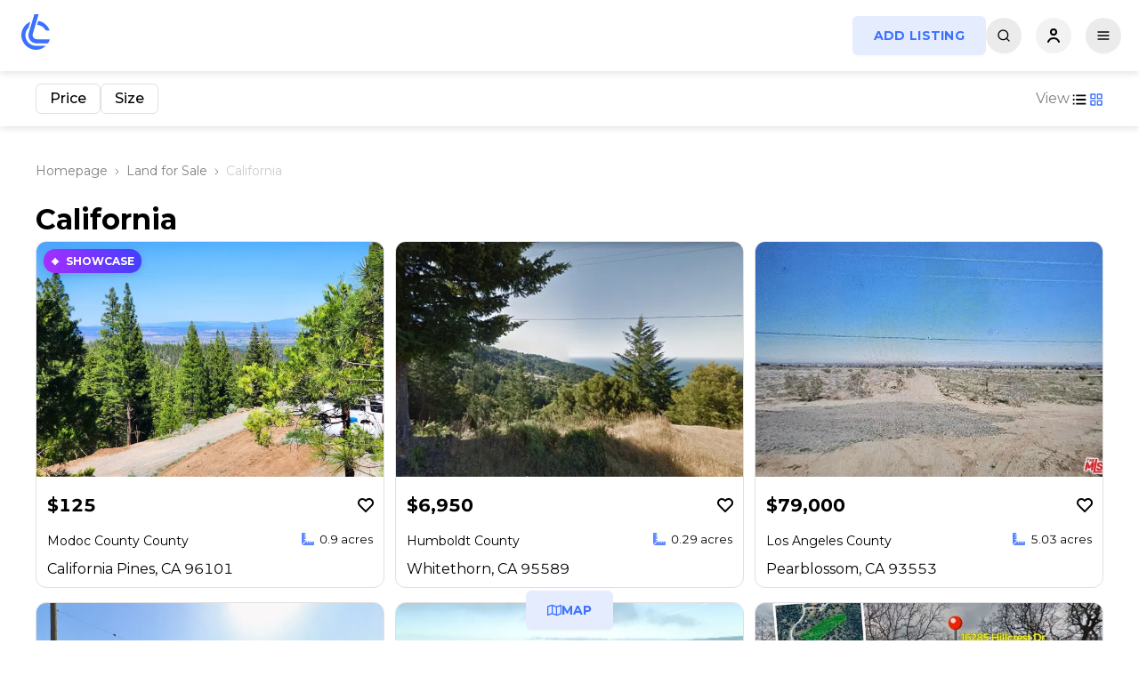

--- FILE ---
content_type: text/html; charset=utf-8
request_url: https://www.landcentury.com/land-for-sale/california
body_size: 25380
content:
<!DOCTYPE html><html><head><meta charSet="utf-8"/><meta name="viewport" content="width=device-width"/><title>California - Land Century</title><meta name="description" content="decription of page"/><meta property="og:url" content="https://www.landcentury.com/land-for-sale/california"/><meta property="og:title" content="California - Land Century"/><meta property="og:description" content="decription of page"/><meta property="og:site_name" content="Land Century"/><meta name="og:image" content="https://www.landcentury.com/open-graph/lc_fb_group_bg.jpg"/><meta property="og:image:alt" content="California - Land Century"/><meta property="og:image:width" content="1640"/><meta property="og:image:height" content="856"/><meta property="og:type" content="website"/><meta name="twitter:card" content="summary_large_image"/><meta name="twitter:url" content="https://www.landcentury.com/land-for-sale/california"/><meta name="twitter:title" content="California - Land Century"/><meta name="twitter:description" content="decription of page"/><meta name="twitter:image" content="https://www.landcentury.com/open-graph/lc_fb_group_bg.jpg"/><link rel="canonical" href="https://www.landcentury.com/land-for-sale/california"/><meta name="next-head-count" content="19"/><meta name="application-name" content="LandCentury.com"/><meta name="apple-mobile-web-app-capable" content="yes"/><meta name="apple-mobile-web-app-status-bar-style" content="default"/><meta name="apple-mobile-web-app-title" content="LandCentury.com"/><meta name="format-detection" content="telephone=no"/><meta name="mobile-web-app-capable" content="yes"/><meta name="msapplication-config" content="/favicons/browserconfig.xml"/><link rel="apple-touch-icon" sizes="180x180" href="/favicons/apple-touch-icon.png?v=1.0.0"/><link rel="icon" type="image/png" sizes="32x32" href="/favicons/favicon-32x32.png?v=1.0.0"/><link rel="icon" type="image/png" sizes="194x194" href="/favicons/favicon-194x194.png?v=1.0.0"/><link rel="icon" type="image/png" sizes="192x192" href="/favicons/android-chrome-192x192.png?v=1.0.0"/><link rel="icon" type="image/png" sizes="16x16" href="/favicons/favicon-16x16.png?v=1.0.0"/><link rel="manifest" href="/manifest.json?v=1.0.0"/><link rel="mask-icon" href="/favicons/safari-pinned-tab.svg?v=1.0.0" color="#ffffff"/><link rel="shortcut icon" href="/favicons/favicon.ico?v=1.0.0"/><meta name="msapplication-TileColor" content="#2d89ef"/><meta name="msapplication-TileImage" content="/favicons/mstile-144x144.png?v=1.0.0"/><meta name="theme-color" content="#ffffff"/><link rel="preconnect" href="https://fonts.googleapis.com"/><link rel="preconnect" href="https://fonts.gstatic.com" crossorigin="true"/><link rel="preconnect" href="https://fonts.gstatic.com" crossorigin /><link rel="preload" href="/_next/static/media/904be59b21bd51cb-s.p.woff2" as="font" type="font/woff2" crossorigin="anonymous" data-next-font="size-adjust"/><link rel="preload" href="/_next/static/css/ccf914d5ad8b9e7e.css" as="style"/><link rel="stylesheet" href="/_next/static/css/ccf914d5ad8b9e7e.css" data-n-g=""/><link rel="preload" href="/_next/static/css/5ad336cf2b24d3f6.css" as="style"/><link rel="stylesheet" href="/_next/static/css/5ad336cf2b24d3f6.css" data-n-p=""/><link rel="preload" href="/_next/static/css/73bf6488f20c6128.css" as="style"/><link rel="stylesheet" href="/_next/static/css/73bf6488f20c6128.css"/><link rel="preload" href="/_next/static/css/1df85a9d66badef3.css" as="style"/><link rel="stylesheet" href="/_next/static/css/1df85a9d66badef3.css"/><link rel="preload" href="/_next/static/css/3d24d0a5c919b1e2.css" as="style"/><link rel="stylesheet" href="/_next/static/css/3d24d0a5c919b1e2.css"/><link rel="preload" href="/_next/static/css/295a2f2f828de67e.css" as="style"/><link rel="stylesheet" href="/_next/static/css/295a2f2f828de67e.css"/><link rel="preload" href="/_next/static/css/41dc7845207972f4.css" as="style"/><link rel="stylesheet" href="/_next/static/css/41dc7845207972f4.css"/><link rel="preload" href="/_next/static/css/1921b5a3786f4078.css" as="style"/><link rel="stylesheet" href="/_next/static/css/1921b5a3786f4078.css"/><noscript data-n-css=""></noscript><script defer="" nomodule="" src="/_next/static/chunks/polyfills-c67a75d1b6f99dc8.js"></script><script defer="" src="/_next/static/chunks/78e521c3-a86e502031b52d7a.js"></script><script defer="" src="/_next/static/chunks/c7773329-53c21bba34a81716.js"></script><script defer="" src="/_next/static/chunks/1a48c3c1-59864beeb5c1161d.js"></script><script defer="" src="/_next/static/chunks/a3ff1dbb-6d4011ba19b6ef60.js"></script><script defer="" src="/_next/static/chunks/9b380ffa.a0d01ce5fb8922dd.js"></script><script defer="" src="/_next/static/chunks/7779ef99.f6d6e601dc6329dc.js"></script><script defer="" src="/_next/static/chunks/1133-cf0f3e1b1dfe8c02.js"></script><script defer="" src="/_next/static/chunks/7374.0020e786e5d4946a.js"></script><script defer="" src="/_next/static/chunks/9387-3f16ca5d30a2dbd0.js"></script><script defer="" src="/_next/static/chunks/4213-dd2d6e06fd99d43d.js"></script><script defer="" src="/_next/static/chunks/6545.1c23667e6e59a361.js"></script><script defer="" src="/_next/static/chunks/5923.9756044836a928c6.js"></script><script defer="" src="/_next/static/chunks/4474.d7c97e64e0d5782e.js"></script><script defer="" src="/_next/static/chunks/5728.0a3f5b3ba3a67bba.js"></script><script defer="" src="/_next/static/chunks/7139.f39800d9497e0166.js"></script><script defer="" src="/_next/static/chunks/5033.6db4ca79351ffa46.js"></script><script defer="" src="/_next/static/chunks/9843-0d32a12b6c89ca50.js"></script><script defer="" src="/_next/static/chunks/6815.43d13a2b629367ce.js"></script><script src="/_next/static/chunks/webpack-bda17e88d7743d73.js" defer=""></script><script src="/_next/static/chunks/framework-2114f3935436c3d0.js" defer=""></script><script src="/_next/static/chunks/main-e04a93f1ae92ca2d.js" defer=""></script><script src="/_next/static/chunks/pages/_app-ba86b318a924e7e1.js" defer=""></script><script src="/_next/static/chunks/29107295-8714af7a3f8a831a.js" defer=""></script><script src="/_next/static/chunks/1bfc9850-674e16c42861d8d7.js" defer=""></script><script src="/_next/static/chunks/ae51ba48-53cfbcb2bb3f6dc1.js" defer=""></script><script src="/_next/static/chunks/2c796e83-a36d5146f47d0b4d.js" defer=""></script><script src="/_next/static/chunks/1e7c12d4-3ec110e11d136c62.js" defer=""></script><script src="/_next/static/chunks/5675-1b01e66f8fc73d56.js" defer=""></script><script src="/_next/static/chunks/4063-0370b213b1ef3f4d.js" defer=""></script><script src="/_next/static/chunks/6893-0a3202e01469cc44.js" defer=""></script><script src="/_next/static/chunks/8238-630dd8dbc9423a6f.js" defer=""></script><script src="/_next/static/chunks/5849-7dea0e06245ad704.js" defer=""></script><script src="/_next/static/chunks/8577-fce02b66b734e2aa.js" defer=""></script><script src="/_next/static/chunks/pages/%5Bcategory%5D/%5Bslug%5D-9d7721fbdc204c7b.js" defer=""></script><script src="/_next/static/jLJ4lR_pU1HEbfdL-8hve/_buildManifest.js" defer=""></script><script src="/_next/static/jLJ4lR_pU1HEbfdL-8hve/_ssgManifest.js" defer=""></script><style id="__jsx-860865248">html,body{font-family:'__Montserrat_069ab3', '__Montserrat_Fallback_069ab3'}</style><style data-href="https://fonts.googleapis.com/css2?family=Poppins:wght@700&display=swap">@font-face{font-family:'Poppins';font-style:normal;font-weight:700;font-display:swap;src:url(https://fonts.gstatic.com/l/font?kit=pxiByp8kv8JHgFVrLCz7V1g&skey=cea76fe63715a67a&v=v24) format('woff')}@font-face{font-family:'Poppins';font-style:normal;font-weight:700;font-display:swap;src:url(https://fonts.gstatic.com/s/poppins/v24/pxiByp8kv8JHgFVrLCz7Z11lFd2JQEl8qw.woff2) format('woff2');unicode-range:U+0900-097F,U+1CD0-1CF9,U+200C-200D,U+20A8,U+20B9,U+20F0,U+25CC,U+A830-A839,U+A8E0-A8FF,U+11B00-11B09}@font-face{font-family:'Poppins';font-style:normal;font-weight:700;font-display:swap;src:url(https://fonts.gstatic.com/s/poppins/v24/pxiByp8kv8JHgFVrLCz7Z1JlFd2JQEl8qw.woff2) format('woff2');unicode-range:U+0100-02BA,U+02BD-02C5,U+02C7-02CC,U+02CE-02D7,U+02DD-02FF,U+0304,U+0308,U+0329,U+1D00-1DBF,U+1E00-1E9F,U+1EF2-1EFF,U+2020,U+20A0-20AB,U+20AD-20C0,U+2113,U+2C60-2C7F,U+A720-A7FF}@font-face{font-family:'Poppins';font-style:normal;font-weight:700;font-display:swap;src:url(https://fonts.gstatic.com/s/poppins/v24/pxiByp8kv8JHgFVrLCz7Z1xlFd2JQEk.woff2) format('woff2');unicode-range:U+0000-00FF,U+0131,U+0152-0153,U+02BB-02BC,U+02C6,U+02DA,U+02DC,U+0304,U+0308,U+0329,U+2000-206F,U+20AC,U+2122,U+2191,U+2193,U+2212,U+2215,U+FEFF,U+FFFD}</style></head><body><div id="__next"><noscript id="yandex-metrica-pixel"><img height="1" width="1" style="display:none" src="https://mc.yandex.ru/watch/95583193" alt=""/></noscript><script>!function(){try{var d=document.documentElement,n='data-theme',s='setAttribute';var e=localStorage.getItem('theme');if('system'===e||(!e&&false)){var t='(prefers-color-scheme: dark)',m=window.matchMedia(t);if(m.media!==t||m.matches){d.style.colorScheme = 'dark';d[s](n,'dark')}else{d.style.colorScheme = 'light';d[s](n,'light')}}else if(e){d[s](n,e|| '')}else{d[s](n,'light')}if(e==='light'||e==='dark'||!e)d.style.colorScheme=e||'light'}catch(e){}}()</script><header class="header_header__c_8wT" data-page="/[category]/[slug]" data-scrolled="false"><div class="header_headerWrapper__n0eIb"><div class="header_leftPart__WOPhV"><div class="header_logo__o_DSg"><a href="/"><svg width="40" height="48" viewBox="0 0 40 48" fill="none" xmlns="http://www.w3.org/2000/svg"><path d="M14.1049 8.45633C12.7096 9.04995 11.3919 9.83136 10.1926 10.7879C6.89217 13.4203 4.73457 17.1826 4.15599 21.3143C3.57741 25.446 4.621 29.6389 7.07582 33.0455C9.53063 36.452 13.2136 38.818 17.3801 39.6653C21.5467 40.5126 25.2295 39.7239 28.774 37.6097C29.1369 37.3933 29.4901 37.1641 29.8331 36.9229C30.4291 36.5039 30.9941 36.0486 31.5253 35.5608H20.7915C19.9609 35.5608 19.1269 35.478 18.3021 35.3103C15.2616 34.692 12.5741 32.9655 10.7828 30.4796C8.9914 27.9938 8.22986 24.9341 8.65206 21.9191C9.01307 19.3411 10.2165 16.9602 12.0633 15.1233L14.1049 8.45633Z" fill="#3B71FE"></path><path d="M21.6971 11.8465C24.6746 12.1226 27.4506 13.4574 29.4971 15.6048C30.2768 16.423 30.9293 17.3367 31.4426 18.3164H35.751C34.9872 16.1993 33.9072 14.2388 32.3156 12.5688C29.7155 9.84065 26.7543 8.06958 23.0124 7.52432L21.6971 11.8465Z" fill="#3B71FE"></path><path d="M12.3059 20.9091C10.5429 26.7873 14.8403 32.7343 20.851 32.7343H33.8833C33.8833 32.7343 35.4341 30.5359 36 28.1626H22.2711C18.1635 28.1626 15.482 25.46 17.144 21.0675L23.4626 0H18.6165L12.3059 20.9091Z" fill="#3B71FE"></path></svg></a></div><div class="header_menu__3PoMs"><ul><li><a href="/land-for-sale">Land</a><ul><li><a href="/land-for-sale">All Land </a></li><li><a href="/under-1000-land-deals">Under $1000 Land Deals </a></li><li><a href="/land-for-sale/residential-buildable-land">Residential Buildable Land </a></li><li><a href="/land-for-sale/agricultural-and-farm-land">Agricultural &amp; Farm Land </a></li><li><a href="/owner-finance-deals">Owner Finance Deals </a></li><li><a href="/land-for-sale/commercial-and-industrial-land">Commercial &amp; Industrial Land </a></li><li><a href="/land-for-sale/recreational-and-hunting-land">Recreational &amp; Hunting Land </a></li><li><a href="/land-for-sale/mobile-home-and-rv-land">Mobile Home &amp; RV Land </a></li><li><a href="/land-for-sale/waterfront-land">Waterfront Land </a></li><li><a href="/land-for-sale/resort-land">Resort Land </a></li><li><a href="/land-for-sale/vacant-land">Vacant Land </a></li><li><a href="/land-for-sale/land-auction">Auction </a></li></ul></li><li><a href="/houses-and-buildings">Houses</a><ul><li><a href="/houses-and-buildings">All Houses </a></li><li><a href="/houses-and-buildings/cheap-houses">Cheap Houses </a></li><li><a href="/houses-and-buildings/homes">Homes </a></li><li><a href="/houses-and-buildings/ranches">Ranches </a></li><li><a href="/houses-and-buildings/commercial-and-industrial">Commercial &amp; Industrial </a></li><li><a href="/houses-and-buildings/multi-family-properties">Multi-Family Properties </a></li><li><a href="/houses-and-buildings/mobile-homes-and-trailers">Mobile Homes &amp; Trailers </a></li><li><a href="/houses-and-buildings/distressed-properties">Distressed Properties </a></li><li><a href="/houses-and-buildings/houses-auction">Auction </a></li></ul></li><li><a href="/sell">Sell</a></li><li><a href="/wholesale">Wholesale</a></li><li><a href="/">More</a><ul><li><a href="/business-profiles">Profiles </a></li><li><a href="/video-search">Video Search </a></li><li><a href="/articles-news">Articles </a></li><li><a href="/pricing">Services </a></li><li><a href="/video-promotion">Video Promotion </a></li><li><a href="/international">International </a></li></ul></li></ul></div></div><div class="searchBar_homeSearch__s9V2F searchBar_homeSearchHeader__dalBp searchBar_homeSearchHeaderVisible__S4VWw" data-page="non-home-page"><div class="searchBar_homeSearchContainer__ELM_2"><form><button type="submit" class="searchBar_searchBtn__wXJ_l"><svg stroke="currentColor" fill="currentColor" stroke-width="0" viewBox="0 0 24 24" height="1em" width="1em" xmlns="http://www.w3.org/2000/svg"><path d="M18.031 16.6168L22.3137 20.8995L20.8995 22.3137L16.6168 18.031C15.0769 19.263 13.124 20 11 20C6.032 20 2 15.968 2 11C2 6.032 6.032 2 11 2C15.968 2 20 6.032 20 11C20 13.124 19.263 15.0769 18.031 16.6168ZM16.0247 15.8748C17.2475 14.6146 18 12.8956 18 11C18 7.1325 14.8675 4 11 4C7.1325 4 4 7.1325 4 11C4 14.8675 7.1325 18 11 18C12.8956 18 14.6146 17.2475 15.8748 16.0247L16.0247 15.8748Z"></path></svg></button><input type="text" placeholder="Search by City, County or State" value=""/><button type="button" class="ant-btn ant-btn-button searchBar_sliderButton__AFzbh"><svg stroke="currentColor" fill="none" stroke-width="2" viewBox="0 0 24 24" stroke-linecap="round" stroke-linejoin="round" height="1em" width="1em" xmlns="http://www.w3.org/2000/svg"><line x1="4" y1="21" x2="4" y2="14"></line><line x1="4" y1="10" x2="4" y2="3"></line><line x1="12" y1="21" x2="12" y2="12"></line><line x1="12" y1="8" x2="12" y2="3"></line><line x1="20" y1="21" x2="20" y2="16"></line><line x1="20" y1="12" x2="20" y2="3"></line><line x1="1" y1="14" x2="7" y2="14"></line><line x1="9" y1="8" x2="15" y2="8"></line><line x1="17" y1="16" x2="23" y2="16"></line></svg></button></form><div class="filters_filtersWrapper__apZ81 filters_filtersWrapperHidden__wAeKK"><div class="filters_dropDownWrapper__2xV9p"><div class="filters_filtersItems__6ZVE4"><div class="filters_filterItem__C04lm"></div><div class="filters_filterItem__C04lm"></div><div class="filters_filterButtons__lBKGk"><div class="filters_buttonWrapper__5e_Ob"><button type="button" class="ant-btn ant-btn-default"><span>Reset</span></button><a href="/land-for-sale"><button type="button" class="ant-btn ant-btn-primary"><span>Apply</span></button></a></div></div></div></div></div></div></div><div class="header_rightPart__8Q3HB"><div class="header_themeBtn__bsgiT"></div><button type="button" class="ant-btn ant-btn-default ant-btn-sm header_sellButton__ulKwB"><a href="/targeted-leads">Sell</a></button><button type="button" class="ant-btn ant-btn-round ant-btn-default ant-btn-icon-only header_searchBtn__P_dlB"><svg stroke="currentColor" fill="none" stroke-width="2" viewBox="0 0 24 24" stroke-linecap="round" stroke-linejoin="round" height="16" width="16" xmlns="http://www.w3.org/2000/svg"><circle cx="11" cy="11" r="8"></circle><line x1="21" y1="21" x2="16.65" y2="16.65"></line></svg></button><div class="header_userBtn__Tervj"><div class="User_button__FrGka User_userButton__YHs4r"><button><svg width="16" height="16" viewBox="0 0 16 16" fill="none" xmlns="http://www.w3.org/2000/svg"><path d="M2 15C2 15 3.5 11 8 11C12.5 11 14 15 14 15M8 7C6.34315 7 5 5.65685 5 4C5 2.34315 6.34315 1 8 1C9.65685 1 11 2.34315 11 4C11 5.65685 9.65685 7 8 7Z" stroke="black" stroke-width="2" stroke-linecap="round"></path></svg></button><div class="User_userMenu__8x_KR"><div class="ant-skeleton ant-skeleton-active"><div class="ant-skeleton-content"><h3 class="ant-skeleton-title" style="width:38%"></h3><ul class="ant-skeleton-paragraph"><li></li><li></li><li style="width:61%"></li></ul></div></div></div></div></div><button type="button" class="ant-btn ant-btn-default ant-btn-sm header_addListingBtn__qV3Cr"><span>Add Listing</span></button><button type="button" class="ant-btn ant-btn-round ant-btn-default ant-btn-icon-only header_mobileMenuBtn__H1kcl"><svg stroke="currentColor" fill="none" stroke-width="2" viewBox="0 0 24 24" stroke-linecap="round" stroke-linejoin="round" height="16" width="16" xmlns="http://www.w3.org/2000/svg"><line x1="3" y1="12" x2="21" y2="12"></line><line x1="3" y1="6" x2="21" y2="6"></line><line x1="3" y1="18" x2="21" y2="18"></line></svg></button></div></div><div class="MobileMenu_mobileMenu__aIsP_ MobileMenu_mobileMenuClosed__ZzPFi"><div class="MobileMenu_mobileHeader__6VmfQ"><div class="MobileMenu_HeaderLogo__wDfPB"><div class="header_logo__o_DSg"><a href="/"><svg width="40" height="48" viewBox="0 0 40 48" fill="none" xmlns="http://www.w3.org/2000/svg"><path d="M14.1049 8.45633C12.7096 9.04995 11.3919 9.83136 10.1926 10.7879C6.89217 13.4203 4.73457 17.1826 4.15599 21.3143C3.57741 25.446 4.621 29.6389 7.07582 33.0455C9.53063 36.452 13.2136 38.818 17.3801 39.6653C21.5467 40.5126 25.2295 39.7239 28.774 37.6097C29.1369 37.3933 29.4901 37.1641 29.8331 36.9229C30.4291 36.5039 30.9941 36.0486 31.5253 35.5608H20.7915C19.9609 35.5608 19.1269 35.478 18.3021 35.3103C15.2616 34.692 12.5741 32.9655 10.7828 30.4796C8.9914 27.9938 8.22986 24.9341 8.65206 21.9191C9.01307 19.3411 10.2165 16.9602 12.0633 15.1233L14.1049 8.45633Z" fill="#3B71FE"></path><path d="M21.6971 11.8465C24.6746 12.1226 27.4506 13.4574 29.4971 15.6048C30.2768 16.423 30.9293 17.3367 31.4426 18.3164H35.751C34.9872 16.1993 33.9072 14.2388 32.3156 12.5688C29.7155 9.84065 26.7543 8.06958 23.0124 7.52432L21.6971 11.8465Z" fill="#3B71FE"></path><path d="M12.3059 20.9091C10.5429 26.7873 14.8403 32.7343 20.851 32.7343H33.8833C33.8833 32.7343 35.4341 30.5359 36 28.1626H22.2711C18.1635 28.1626 15.482 25.46 17.144 21.0675L23.4626 0H18.6165L12.3059 20.9091Z" fill="#3B71FE"></path></svg></a></div></div><div class="MobileMenu_HeaderButtons__FYX_4"><button type="button" class="ant-btn ant-btn-round ant-btn-default ant-btn-icon-only"><svg stroke="currentColor" fill="currentColor" stroke-width="0" viewBox="0 0 256 256" height="18" width="18" xmlns="http://www.w3.org/2000/svg"><path d="M116,32V16a12,12,0,0,1,24,0V32a12,12,0,0,1-24,0Zm80,96a68,68,0,1,1-68-68A68.07,68.07,0,0,1,196,128Zm-24,0a44,44,0,1,0-44,44A44.05,44.05,0,0,0,172,128ZM51.51,68.49a12,12,0,1,0,17-17l-12-12a12,12,0,0,0-17,17Zm0,119-12,12a12,12,0,0,0,17,17l12-12a12,12,0,1,0-17-17ZM196,72a12,12,0,0,0,8.49-3.51l12-12a12,12,0,0,0-17-17l-12,12A12,12,0,0,0,196,72Zm8.49,115.51a12,12,0,0,0-17,17l12,12a12,12,0,0,0,17-17ZM44,128a12,12,0,0,0-12-12H16a12,12,0,0,0,0,24H32A12,12,0,0,0,44,128Zm84,84a12,12,0,0,0-12,12v16a12,12,0,0,0,24,0V224A12,12,0,0,0,128,212Zm112-96H224a12,12,0,0,0,0,24h16a12,12,0,0,0,0-24Z"></path></svg></button><button type="button" class="ant-btn ant-btn-round ant-btn-default ant-btn-icon-only"><svg stroke="currentColor" fill="currentColor" stroke-width="0" viewBox="0 0 512 512" height="20" width="20" xmlns="http://www.w3.org/2000/svg"><path d="M289.94 256l95-95A24 24 0 00351 127l-95 95-95-95a24 24 0 00-34 34l95 95-95 95a24 24 0 1034 34l95-95 95 95a24 24 0 0034-34z"></path></svg></button></div></div><div class="MobileMenu_mobileContent__geXs8"><div class="MobileMenu_contentMenu__tFZO6"><ul><li class=""><a href="#">Land<!-- --> <svg stroke="currentColor" fill="currentColor" stroke-width="0" viewBox="0 0 24 24" class="ant-collapse-arrow" height="20" width="20" xmlns="http://www.w3.org/2000/svg"><path d="M16.293 9.293 12 13.586 7.707 9.293l-1.414 1.414L12 16.414l5.707-5.707z"></path></svg></a><ul><li><a href="/land-for-sale">All Land</a></li><li><a href="/under-1000-land-deals">Under $1000 Land Deals</a></li><li><a href="/land-for-sale/residential-buildable-land">Residential Buildable Land</a></li><li><a href="/land-for-sale/agricultural-and-farm-land">Agricultural &amp; Farm Land</a></li><li><a href="/owner-finance-deals">Owner Finance Deals</a></li><li><a href="/land-for-sale/commercial-and-industrial-land">Commercial &amp; Industrial Land</a></li><li><a href="/land-for-sale/recreational-and-hunting-land">Recreational &amp; Hunting Land</a></li><li><a href="/land-for-sale/mobile-home-and-rv-land">Mobile Home &amp; RV Land</a></li><li><a href="/land-for-sale/waterfront-land">Waterfront Land</a></li><li><a href="/land-for-sale/resort-land">Resort Land</a></li><li><a href="/land-for-sale/vacant-land">Vacant Land</a></li><li><a href="/land-for-sale/land-auction">Auction</a></li></ul></li><li class=""><a href="#">Houses<!-- --> <svg stroke="currentColor" fill="currentColor" stroke-width="0" viewBox="0 0 24 24" class="ant-collapse-arrow" height="20" width="20" xmlns="http://www.w3.org/2000/svg"><path d="M16.293 9.293 12 13.586 7.707 9.293l-1.414 1.414L12 16.414l5.707-5.707z"></path></svg></a><ul><li><a href="/houses-and-buildings">All Houses</a></li><li><a href="/houses-and-buildings/cheap-houses">Cheap Houses</a></li><li><a href="/houses-and-buildings/homes">Homes</a></li><li><a href="/houses-and-buildings/ranches">Ranches</a></li><li><a href="/houses-and-buildings/commercial-and-industrial">Commercial &amp; Industrial</a></li><li><a href="/houses-and-buildings/multi-family-properties">Multi-Family Properties</a></li><li><a href="/houses-and-buildings/mobile-homes-and-trailers">Mobile Homes &amp; Trailers</a></li><li><a href="/houses-and-buildings/distressed-properties">Distressed Properties</a></li><li><a href="/houses-and-buildings/houses-auction">Auction</a></li></ul></li><li><a href="/targeted-leads">Sell</a></li><li><a href="/business-profiles">Profiles</a></li><li><a href="/video-search">Video Search</a></li><li><a href="/international">International</a></li><li style="border-bottom:none"><a href="/articles-news">Articles</a></li></ul></div></div></div></header><main id="toTop" class="listings-page"><div class="Listings_controls__mGoyy"><div class="Listings_submenu__MJ3kx"><div class="FiltersMenu_container__mOiaY"><p>Price</p><p>Size</p></div><div class="Listings_viewAndMap__yvuAQ"><div class="ViewChanger_container__IEA7T"><div class="ViewChanger_view__5Qrw0">View</div><div class="ViewChanger_btnGroup__WEA45"><button class=""><svg stroke="currentColor" fill="currentColor" stroke-width="0" viewBox="0 0 24 24" height="22" width="22" xmlns="http://www.w3.org/2000/svg"><path d="M4 6h2v2H4zm0 5h2v2H4zm0 5h2v2H4zm16-8V6H8.023v2H18.8zM8 11h12v2H8zm0 5h12v2H8z"></path></svg></button><button class="ViewChanger_active__Z4Fq5"><svg stroke="currentColor" fill="none" stroke-width="2" viewBox="0 0 24 24" stroke-linecap="round" stroke-linejoin="round" height="16" width="16" xmlns="http://www.w3.org/2000/svg"><rect x="3" y="3" width="7" height="7"></rect><rect x="14" y="3" width="7" height="7"></rect><rect x="14" y="14" width="7" height="7"></rect><rect x="3" y="14" width="7" height="7"></rect></svg></button></div></div><div class="MapButton_container__8zr1y"><p>Map:</p><button data-active="0"><svg width="16" height="16" viewBox="0 0 16 16" fill="none" xmlns="http://www.w3.org/2000/svg"><rect width="16" height="16" rx="8" fill="#3e914a"></rect></svg></button></div></div></div></div><div><div class="Listings_container__z0iyZ"><div class="Listings_content__1J1SN"><div class="Listings_pageInfo__elasa"><div class="NextBreadcrumbs_container__6T6g8"><div><a href="/">Homepage</a><span class="NextBreadcrumbs_divider__oXZRQ"><svg width="5" height="8" viewBox="0 0 5 8" fill="none" xmlns="http://www.w3.org/2000/svg"><path d="M1 1L4 4L1 7" stroke="var(--text-color-2)" stroke-linecap="round" stroke-linejoin="round"></path></svg></span></div><div><a href="/land-for-sale">Land for Sale</a><span class="NextBreadcrumbs_divider__oXZRQ"><svg width="5" height="8" viewBox="0 0 5 8" fill="none" xmlns="http://www.w3.org/2000/svg"><path d="M1 1L4 4L1 7" stroke="var(--text-color-2)" stroke-linecap="round" stroke-linejoin="round"></path></svg></span></div><div><span>California</span></div></div><h3 class="Listings_pageTitle__fGNzA">California</h3></div><div class="Listings_gridListings__76dfd"><div class="Listings_adsFix__4hBXr"><a class="ListingItem_container__prhjc property-item-lc undefined" href="/land-for-sale/california/090-acres-for-sale-in-california-pines-california-22520"><div class="ListingItem_imageContainer__SrlTa"><div class="ListingItem_labels__zQJ6W"><span class="ListingItem_label__G0J_v showcase"><svg xmlns="http://www.w3.org/2000/svg" width="10" height="10" viewBox="0 0 10 10" fill="none"><path d="M10 5C8.75 5 5 8.75 5 10C5 8.75 1.25 5 0 5C1.25 5 5 1.25 5 0C5 1.25 8.75 5 10 5Z" fill="white"></path></svg> <!-- -->Showcase</span></div><img alt=" 0.9 Acres for Sale in California Pines, California" loading="lazy" decoding="async" data-nimg="fill" style="position:absolute;height:100%;width:100%;left:0;top:0;right:0;bottom:0;color:transparent" sizes="(max-width: 768px) 100vw, (max-width: 1200px) 50vw, 33vw" srcSet="/_next/image?url=https%3A%2F%2Fstorage.portalstation.com%2Flandcentury%2Fuploads%2Fimages%2F2025%2F09%2F19%2F68cd1ea7e380c-1758273191.jpg&amp;w=256&amp;q=75 256w, /_next/image?url=https%3A%2F%2Fstorage.portalstation.com%2Flandcentury%2Fuploads%2Fimages%2F2025%2F09%2F19%2F68cd1ea7e380c-1758273191.jpg&amp;w=384&amp;q=75 384w, /_next/image?url=https%3A%2F%2Fstorage.portalstation.com%2Flandcentury%2Fuploads%2Fimages%2F2025%2F09%2F19%2F68cd1ea7e380c-1758273191.jpg&amp;w=640&amp;q=75 640w, /_next/image?url=https%3A%2F%2Fstorage.portalstation.com%2Flandcentury%2Fuploads%2Fimages%2F2025%2F09%2F19%2F68cd1ea7e380c-1758273191.jpg&amp;w=750&amp;q=75 750w, /_next/image?url=https%3A%2F%2Fstorage.portalstation.com%2Flandcentury%2Fuploads%2Fimages%2F2025%2F09%2F19%2F68cd1ea7e380c-1758273191.jpg&amp;w=828&amp;q=75 828w, /_next/image?url=https%3A%2F%2Fstorage.portalstation.com%2Flandcentury%2Fuploads%2Fimages%2F2025%2F09%2F19%2F68cd1ea7e380c-1758273191.jpg&amp;w=1080&amp;q=75 1080w, /_next/image?url=https%3A%2F%2Fstorage.portalstation.com%2Flandcentury%2Fuploads%2Fimages%2F2025%2F09%2F19%2F68cd1ea7e380c-1758273191.jpg&amp;w=1200&amp;q=75 1200w, /_next/image?url=https%3A%2F%2Fstorage.portalstation.com%2Flandcentury%2Fuploads%2Fimages%2F2025%2F09%2F19%2F68cd1ea7e380c-1758273191.jpg&amp;w=1920&amp;q=75 1920w, /_next/image?url=https%3A%2F%2Fstorage.portalstation.com%2Flandcentury%2Fuploads%2Fimages%2F2025%2F09%2F19%2F68cd1ea7e380c-1758273191.jpg&amp;w=2048&amp;q=75 2048w, /_next/image?url=https%3A%2F%2Fstorage.portalstation.com%2Flandcentury%2Fuploads%2Fimages%2F2025%2F09%2F19%2F68cd1ea7e380c-1758273191.jpg&amp;w=3840&amp;q=75 3840w" src="/_next/image?url=https%3A%2F%2Fstorage.portalstation.com%2Flandcentury%2Fuploads%2Fimages%2F2025%2F09%2F19%2F68cd1ea7e380c-1758273191.jpg&amp;w=3840&amp;q=75"/></div><div class="ListingItem_priceBlock__pp5vG"><h4 class="ListingItem_price__Um1MT" data-sold="false"><span>$125</span> </h4><div class="Like_like__CrguJ" role="button"><svg width="40" height="40" viewBox="0 0 40 40" fill="none" xmlns="http://www.w3.org/2000/svg"><path d="M26.7663 14.2377C26.3753 13.8453 25.9111 13.534 25.4002 13.3217C24.8893 13.1093 24.3417 13 23.7887 13C23.2357 13 22.6881 13.1093 22.1772 13.3217C21.6663 13.534 21.2021 13.8453 20.8112 14.2377L19.9998 15.0517L19.1884 14.2377C18.3987 13.4455 17.3277 13.0004 16.2109 13.0004C15.0941 13.0004 14.023 13.4455 13.2333 14.2377C12.4436 15.0299 12 16.1044 12 17.2248C12 18.3452 12.4436 19.4196 13.2333 20.2119L19.9998 27L26.7663 20.2119C27.1574 19.8197 27.4677 19.354 27.6794 18.8415C27.891 18.3289 28 17.7796 28 17.2248C28 16.67 27.891 16.1206 27.6794 15.6081C27.4677 15.0956 27.1574 14.6299 26.7663 14.2377Z" stroke="var(--text-color-1)" stroke-width="2" stroke-linecap="round" stroke-linejoin="round"></path></svg></div></div><div class="d-flex justify-content-between align-items-center ListingItem_noBorder__hInCV"><div class="ListingItem_location__Zxd7i">Modoc County County</div><div class="ListingItem_size__ibIfY"><img alt=" 0.9 Acres for Sale in California Pines, California property size icon" loading="lazy" width="14" height="14" decoding="async" data-nimg="1" style="color:transparent" src="/_next/static/media/vector.9f67a627.svg"/>0.9<!-- --> <!-- -->acres</div></div><div class="ListingItem_location__Zxd7i">California Pines<!-- -->,<!-- --> <!-- -->CA<!-- --> <!-- -->96101</div></a></div><div class="Listings_adsFix__4hBXr"><a class="ListingItem_container__prhjc property-item-lc" href="/land-for-sale/california/029-acres-for-sale-in-whitethorn-california-23741"><div class="ListingItem_imageContainer__SrlTa"><div class="ListingItem_labels__zQJ6W"></div><img alt=" 0.29 Acres for Sale in Whitethorn, California" loading="lazy" decoding="async" data-nimg="fill" style="position:absolute;height:100%;width:100%;left:0;top:0;right:0;bottom:0;color:transparent" sizes="(max-width: 768px) 100vw, (max-width: 1200px) 50vw, 33vw" srcSet="/_next/image?url=https%3A%2F%2Fstorage.portalstation.com%2Flandcentury%2Fuploads%2Fimages%2F2026%2F01%2F20%2F696fe264664e9-1768940132.jpg&amp;w=256&amp;q=75 256w, /_next/image?url=https%3A%2F%2Fstorage.portalstation.com%2Flandcentury%2Fuploads%2Fimages%2F2026%2F01%2F20%2F696fe264664e9-1768940132.jpg&amp;w=384&amp;q=75 384w, /_next/image?url=https%3A%2F%2Fstorage.portalstation.com%2Flandcentury%2Fuploads%2Fimages%2F2026%2F01%2F20%2F696fe264664e9-1768940132.jpg&amp;w=640&amp;q=75 640w, /_next/image?url=https%3A%2F%2Fstorage.portalstation.com%2Flandcentury%2Fuploads%2Fimages%2F2026%2F01%2F20%2F696fe264664e9-1768940132.jpg&amp;w=750&amp;q=75 750w, /_next/image?url=https%3A%2F%2Fstorage.portalstation.com%2Flandcentury%2Fuploads%2Fimages%2F2026%2F01%2F20%2F696fe264664e9-1768940132.jpg&amp;w=828&amp;q=75 828w, /_next/image?url=https%3A%2F%2Fstorage.portalstation.com%2Flandcentury%2Fuploads%2Fimages%2F2026%2F01%2F20%2F696fe264664e9-1768940132.jpg&amp;w=1080&amp;q=75 1080w, /_next/image?url=https%3A%2F%2Fstorage.portalstation.com%2Flandcentury%2Fuploads%2Fimages%2F2026%2F01%2F20%2F696fe264664e9-1768940132.jpg&amp;w=1200&amp;q=75 1200w, /_next/image?url=https%3A%2F%2Fstorage.portalstation.com%2Flandcentury%2Fuploads%2Fimages%2F2026%2F01%2F20%2F696fe264664e9-1768940132.jpg&amp;w=1920&amp;q=75 1920w, /_next/image?url=https%3A%2F%2Fstorage.portalstation.com%2Flandcentury%2Fuploads%2Fimages%2F2026%2F01%2F20%2F696fe264664e9-1768940132.jpg&amp;w=2048&amp;q=75 2048w, /_next/image?url=https%3A%2F%2Fstorage.portalstation.com%2Flandcentury%2Fuploads%2Fimages%2F2026%2F01%2F20%2F696fe264664e9-1768940132.jpg&amp;w=3840&amp;q=75 3840w" src="/_next/image?url=https%3A%2F%2Fstorage.portalstation.com%2Flandcentury%2Fuploads%2Fimages%2F2026%2F01%2F20%2F696fe264664e9-1768940132.jpg&amp;w=3840&amp;q=75"/></div><div class="ListingItem_priceBlock__pp5vG"><h4 class="ListingItem_price__Um1MT" data-sold="false"><span>$6,950</span> </h4><div class="Like_like__CrguJ" role="button"><svg width="40" height="40" viewBox="0 0 40 40" fill="none" xmlns="http://www.w3.org/2000/svg"><path d="M26.7663 14.2377C26.3753 13.8453 25.9111 13.534 25.4002 13.3217C24.8893 13.1093 24.3417 13 23.7887 13C23.2357 13 22.6881 13.1093 22.1772 13.3217C21.6663 13.534 21.2021 13.8453 20.8112 14.2377L19.9998 15.0517L19.1884 14.2377C18.3987 13.4455 17.3277 13.0004 16.2109 13.0004C15.0941 13.0004 14.023 13.4455 13.2333 14.2377C12.4436 15.0299 12 16.1044 12 17.2248C12 18.3452 12.4436 19.4196 13.2333 20.2119L19.9998 27L26.7663 20.2119C27.1574 19.8197 27.4677 19.354 27.6794 18.8415C27.891 18.3289 28 17.7796 28 17.2248C28 16.67 27.891 16.1206 27.6794 15.6081C27.4677 15.0956 27.1574 14.6299 26.7663 14.2377Z" stroke="var(--text-color-1)" stroke-width="2" stroke-linecap="round" stroke-linejoin="round"></path></svg></div></div><div class="d-flex justify-content-between align-items-center ListingItem_noBorder__hInCV"><div class="ListingItem_location__Zxd7i">Humboldt County County</div><div class="ListingItem_size__ibIfY"><img alt=" 0.29 Acres for Sale in Whitethorn, California property size icon" loading="lazy" width="14" height="14" decoding="async" data-nimg="1" style="color:transparent" src="/_next/static/media/vector.9f67a627.svg"/>0.29<!-- --> <!-- -->acres</div></div><div class="ListingItem_location__Zxd7i">Whitethorn<!-- -->,<!-- --> <!-- -->CA<!-- --> <!-- -->95589</div></a></div><div class="Listings_adsFix__4hBXr"><a class="ListingItem_container__prhjc property-item-lc" href="/land-for-sale/california/503-acres-for-sale-in-pearblossom-california-23695"><div class="ListingItem_imageContainer__SrlTa"><div class="ListingItem_labels__zQJ6W"></div><img alt=" 5.03 Acres for Sale in Pearblossom, California" loading="lazy" decoding="async" data-nimg="fill" style="position:absolute;height:100%;width:100%;left:0;top:0;right:0;bottom:0;color:transparent" sizes="(max-width: 768px) 100vw, (max-width: 1200px) 50vw, 33vw" srcSet="/_next/image?url=https%3A%2F%2Fstorage.portalstation.com%2Flandcentury%2Fuploads%2Fimages%2F2026%2F01%2F14%2F6967bf6ea7bb5-1768406894.jpg&amp;w=256&amp;q=75 256w, /_next/image?url=https%3A%2F%2Fstorage.portalstation.com%2Flandcentury%2Fuploads%2Fimages%2F2026%2F01%2F14%2F6967bf6ea7bb5-1768406894.jpg&amp;w=384&amp;q=75 384w, /_next/image?url=https%3A%2F%2Fstorage.portalstation.com%2Flandcentury%2Fuploads%2Fimages%2F2026%2F01%2F14%2F6967bf6ea7bb5-1768406894.jpg&amp;w=640&amp;q=75 640w, /_next/image?url=https%3A%2F%2Fstorage.portalstation.com%2Flandcentury%2Fuploads%2Fimages%2F2026%2F01%2F14%2F6967bf6ea7bb5-1768406894.jpg&amp;w=750&amp;q=75 750w, /_next/image?url=https%3A%2F%2Fstorage.portalstation.com%2Flandcentury%2Fuploads%2Fimages%2F2026%2F01%2F14%2F6967bf6ea7bb5-1768406894.jpg&amp;w=828&amp;q=75 828w, /_next/image?url=https%3A%2F%2Fstorage.portalstation.com%2Flandcentury%2Fuploads%2Fimages%2F2026%2F01%2F14%2F6967bf6ea7bb5-1768406894.jpg&amp;w=1080&amp;q=75 1080w, /_next/image?url=https%3A%2F%2Fstorage.portalstation.com%2Flandcentury%2Fuploads%2Fimages%2F2026%2F01%2F14%2F6967bf6ea7bb5-1768406894.jpg&amp;w=1200&amp;q=75 1200w, /_next/image?url=https%3A%2F%2Fstorage.portalstation.com%2Flandcentury%2Fuploads%2Fimages%2F2026%2F01%2F14%2F6967bf6ea7bb5-1768406894.jpg&amp;w=1920&amp;q=75 1920w, /_next/image?url=https%3A%2F%2Fstorage.portalstation.com%2Flandcentury%2Fuploads%2Fimages%2F2026%2F01%2F14%2F6967bf6ea7bb5-1768406894.jpg&amp;w=2048&amp;q=75 2048w, /_next/image?url=https%3A%2F%2Fstorage.portalstation.com%2Flandcentury%2Fuploads%2Fimages%2F2026%2F01%2F14%2F6967bf6ea7bb5-1768406894.jpg&amp;w=3840&amp;q=75 3840w" src="/_next/image?url=https%3A%2F%2Fstorage.portalstation.com%2Flandcentury%2Fuploads%2Fimages%2F2026%2F01%2F14%2F6967bf6ea7bb5-1768406894.jpg&amp;w=3840&amp;q=75"/></div><div class="ListingItem_priceBlock__pp5vG"><h4 class="ListingItem_price__Um1MT" data-sold="false"><span>$79,000</span> </h4><div class="Like_like__CrguJ" role="button"><svg width="40" height="40" viewBox="0 0 40 40" fill="none" xmlns="http://www.w3.org/2000/svg"><path d="M26.7663 14.2377C26.3753 13.8453 25.9111 13.534 25.4002 13.3217C24.8893 13.1093 24.3417 13 23.7887 13C23.2357 13 22.6881 13.1093 22.1772 13.3217C21.6663 13.534 21.2021 13.8453 20.8112 14.2377L19.9998 15.0517L19.1884 14.2377C18.3987 13.4455 17.3277 13.0004 16.2109 13.0004C15.0941 13.0004 14.023 13.4455 13.2333 14.2377C12.4436 15.0299 12 16.1044 12 17.2248C12 18.3452 12.4436 19.4196 13.2333 20.2119L19.9998 27L26.7663 20.2119C27.1574 19.8197 27.4677 19.354 27.6794 18.8415C27.891 18.3289 28 17.7796 28 17.2248C28 16.67 27.891 16.1206 27.6794 15.6081C27.4677 15.0956 27.1574 14.6299 26.7663 14.2377Z" stroke="var(--text-color-1)" stroke-width="2" stroke-linecap="round" stroke-linejoin="round"></path></svg></div></div><div class="d-flex justify-content-between align-items-center ListingItem_noBorder__hInCV"><div class="ListingItem_location__Zxd7i">Los Angeles County County</div><div class="ListingItem_size__ibIfY"><img alt=" 5.03 Acres for Sale in Pearblossom, California property size icon" loading="lazy" width="14" height="14" decoding="async" data-nimg="1" style="color:transparent" src="/_next/static/media/vector.9f67a627.svg"/>5.03<!-- --> <!-- -->acres</div></div><div class="ListingItem_location__Zxd7i">Pearblossom<!-- -->,<!-- --> <!-- -->CA<!-- --> <!-- -->93553</div></a></div><div class="Listings_adsFix__4hBXr"><a class="ListingItem_container__prhjc property-item-lc" href="/land-for-sale/california/238-acres-for-sale-in-lancaster-ca-23653"><div class="ListingItem_imageContainer__SrlTa"><div class="ListingItem_labels__zQJ6W"></div><img alt=" 2.38 Acres for Sale in Lancaster, CA" loading="lazy" decoding="async" data-nimg="fill" style="position:absolute;height:100%;width:100%;left:0;top:0;right:0;bottom:0;color:transparent" sizes="(max-width: 768px) 100vw, (max-width: 1200px) 50vw, 33vw" srcSet="/_next/image?url=https%3A%2F%2Fstorage.portalstation.com%2Fuploads%2F2026%2F01%2F11%2F6963ac077bac8-1768139783.jpg&amp;w=256&amp;q=75 256w, /_next/image?url=https%3A%2F%2Fstorage.portalstation.com%2Fuploads%2F2026%2F01%2F11%2F6963ac077bac8-1768139783.jpg&amp;w=384&amp;q=75 384w, /_next/image?url=https%3A%2F%2Fstorage.portalstation.com%2Fuploads%2F2026%2F01%2F11%2F6963ac077bac8-1768139783.jpg&amp;w=640&amp;q=75 640w, /_next/image?url=https%3A%2F%2Fstorage.portalstation.com%2Fuploads%2F2026%2F01%2F11%2F6963ac077bac8-1768139783.jpg&amp;w=750&amp;q=75 750w, /_next/image?url=https%3A%2F%2Fstorage.portalstation.com%2Fuploads%2F2026%2F01%2F11%2F6963ac077bac8-1768139783.jpg&amp;w=828&amp;q=75 828w, /_next/image?url=https%3A%2F%2Fstorage.portalstation.com%2Fuploads%2F2026%2F01%2F11%2F6963ac077bac8-1768139783.jpg&amp;w=1080&amp;q=75 1080w, /_next/image?url=https%3A%2F%2Fstorage.portalstation.com%2Fuploads%2F2026%2F01%2F11%2F6963ac077bac8-1768139783.jpg&amp;w=1200&amp;q=75 1200w, /_next/image?url=https%3A%2F%2Fstorage.portalstation.com%2Fuploads%2F2026%2F01%2F11%2F6963ac077bac8-1768139783.jpg&amp;w=1920&amp;q=75 1920w, /_next/image?url=https%3A%2F%2Fstorage.portalstation.com%2Fuploads%2F2026%2F01%2F11%2F6963ac077bac8-1768139783.jpg&amp;w=2048&amp;q=75 2048w, /_next/image?url=https%3A%2F%2Fstorage.portalstation.com%2Fuploads%2F2026%2F01%2F11%2F6963ac077bac8-1768139783.jpg&amp;w=3840&amp;q=75 3840w" src="/_next/image?url=https%3A%2F%2Fstorage.portalstation.com%2Fuploads%2F2026%2F01%2F11%2F6963ac077bac8-1768139783.jpg&amp;w=3840&amp;q=75"/></div><div class="ListingItem_priceBlock__pp5vG"><h4 class="ListingItem_price__Um1MT" data-sold="false"><span>$44,900</span> </h4><div class="Like_like__CrguJ" role="button"><svg width="40" height="40" viewBox="0 0 40 40" fill="none" xmlns="http://www.w3.org/2000/svg"><path d="M26.7663 14.2377C26.3753 13.8453 25.9111 13.534 25.4002 13.3217C24.8893 13.1093 24.3417 13 23.7887 13C23.2357 13 22.6881 13.1093 22.1772 13.3217C21.6663 13.534 21.2021 13.8453 20.8112 14.2377L19.9998 15.0517L19.1884 14.2377C18.3987 13.4455 17.3277 13.0004 16.2109 13.0004C15.0941 13.0004 14.023 13.4455 13.2333 14.2377C12.4436 15.0299 12 16.1044 12 17.2248C12 18.3452 12.4436 19.4196 13.2333 20.2119L19.9998 27L26.7663 20.2119C27.1574 19.8197 27.4677 19.354 27.6794 18.8415C27.891 18.3289 28 17.7796 28 17.2248C28 16.67 27.891 16.1206 27.6794 15.6081C27.4677 15.0956 27.1574 14.6299 26.7663 14.2377Z" stroke="var(--text-color-1)" stroke-width="2" stroke-linecap="round" stroke-linejoin="round"></path></svg></div></div><div class="d-flex justify-content-between align-items-center ListingItem_noBorder__hInCV"><div class="ListingItem_location__Zxd7i">Los Angeles County County</div><div class="ListingItem_size__ibIfY"><img alt=" 2.38 Acres for Sale in Lancaster, CA property size icon" loading="lazy" width="14" height="14" decoding="async" data-nimg="1" style="color:transparent" src="/_next/static/media/vector.9f67a627.svg"/>2.38<!-- --> <!-- -->acres</div></div><div class="ListingItem_location__Zxd7i">Lancaster<!-- -->,<!-- --> <!-- -->CA<!-- --> <!-- -->93536</div></a></div><div class="Listings_adsFix__4hBXr"><a class="ListingItem_container__prhjc property-item-lc" href="/land-for-sale/california/5-acres-for-sale-in-fort-bragg-california-23606"><div class="ListingItem_imageContainer__SrlTa"><div class="ListingItem_labels__zQJ6W"></div><img alt=" 5 Acres for Sale in Fort Bragg, California" loading="lazy" decoding="async" data-nimg="fill" style="position:absolute;height:100%;width:100%;left:0;top:0;right:0;bottom:0;color:transparent" sizes="(max-width: 768px) 100vw, (max-width: 1200px) 50vw, 33vw" srcSet="/_next/image?url=https%3A%2F%2Fstorage.portalstation.com%2Flandcentury%2Fuploads%2Fimages%2F2026%2F01%2F04%2F6959c6eea1171-1767491310.jpg&amp;w=256&amp;q=75 256w, /_next/image?url=https%3A%2F%2Fstorage.portalstation.com%2Flandcentury%2Fuploads%2Fimages%2F2026%2F01%2F04%2F6959c6eea1171-1767491310.jpg&amp;w=384&amp;q=75 384w, /_next/image?url=https%3A%2F%2Fstorage.portalstation.com%2Flandcentury%2Fuploads%2Fimages%2F2026%2F01%2F04%2F6959c6eea1171-1767491310.jpg&amp;w=640&amp;q=75 640w, /_next/image?url=https%3A%2F%2Fstorage.portalstation.com%2Flandcentury%2Fuploads%2Fimages%2F2026%2F01%2F04%2F6959c6eea1171-1767491310.jpg&amp;w=750&amp;q=75 750w, /_next/image?url=https%3A%2F%2Fstorage.portalstation.com%2Flandcentury%2Fuploads%2Fimages%2F2026%2F01%2F04%2F6959c6eea1171-1767491310.jpg&amp;w=828&amp;q=75 828w, /_next/image?url=https%3A%2F%2Fstorage.portalstation.com%2Flandcentury%2Fuploads%2Fimages%2F2026%2F01%2F04%2F6959c6eea1171-1767491310.jpg&amp;w=1080&amp;q=75 1080w, /_next/image?url=https%3A%2F%2Fstorage.portalstation.com%2Flandcentury%2Fuploads%2Fimages%2F2026%2F01%2F04%2F6959c6eea1171-1767491310.jpg&amp;w=1200&amp;q=75 1200w, /_next/image?url=https%3A%2F%2Fstorage.portalstation.com%2Flandcentury%2Fuploads%2Fimages%2F2026%2F01%2F04%2F6959c6eea1171-1767491310.jpg&amp;w=1920&amp;q=75 1920w, /_next/image?url=https%3A%2F%2Fstorage.portalstation.com%2Flandcentury%2Fuploads%2Fimages%2F2026%2F01%2F04%2F6959c6eea1171-1767491310.jpg&amp;w=2048&amp;q=75 2048w, /_next/image?url=https%3A%2F%2Fstorage.portalstation.com%2Flandcentury%2Fuploads%2Fimages%2F2026%2F01%2F04%2F6959c6eea1171-1767491310.jpg&amp;w=3840&amp;q=75 3840w" src="/_next/image?url=https%3A%2F%2Fstorage.portalstation.com%2Flandcentury%2Fuploads%2Fimages%2F2026%2F01%2F04%2F6959c6eea1171-1767491310.jpg&amp;w=3840&amp;q=75"/></div><div class="ListingItem_priceBlock__pp5vG"><h4 class="ListingItem_price__Um1MT" data-sold="false"><span>$155,990</span> </h4><div class="Like_like__CrguJ" role="button"><svg width="40" height="40" viewBox="0 0 40 40" fill="none" xmlns="http://www.w3.org/2000/svg"><path d="M26.7663 14.2377C26.3753 13.8453 25.9111 13.534 25.4002 13.3217C24.8893 13.1093 24.3417 13 23.7887 13C23.2357 13 22.6881 13.1093 22.1772 13.3217C21.6663 13.534 21.2021 13.8453 20.8112 14.2377L19.9998 15.0517L19.1884 14.2377C18.3987 13.4455 17.3277 13.0004 16.2109 13.0004C15.0941 13.0004 14.023 13.4455 13.2333 14.2377C12.4436 15.0299 12 16.1044 12 17.2248C12 18.3452 12.4436 19.4196 13.2333 20.2119L19.9998 27L26.7663 20.2119C27.1574 19.8197 27.4677 19.354 27.6794 18.8415C27.891 18.3289 28 17.7796 28 17.2248C28 16.67 27.891 16.1206 27.6794 15.6081C27.4677 15.0956 27.1574 14.6299 26.7663 14.2377Z" stroke="var(--text-color-1)" stroke-width="2" stroke-linecap="round" stroke-linejoin="round"></path></svg></div></div><div class="d-flex justify-content-between align-items-center ListingItem_noBorder__hInCV"><div class="ListingItem_location__Zxd7i">Mendocino County County</div><div class="ListingItem_size__ibIfY"><img alt=" 5 Acres for Sale in Fort Bragg, California property size icon" loading="lazy" width="14" height="14" decoding="async" data-nimg="1" style="color:transparent" src="/_next/static/media/vector.9f67a627.svg"/>5<!-- --> <!-- -->acres</div></div><div class="ListingItem_location__Zxd7i">Fort Bragg<!-- -->,<!-- --> <!-- -->CA<!-- --> <!-- -->95437</div></a></div><div class="Listings_adsFix__4hBXr"><a class="ListingItem_container__prhjc property-item-lc" href="/land-for-sale/california/258-acres-for-sale-in-corning-california-23569"><div class="ListingItem_imageContainer__SrlTa"><div class="ListingItem_labels__zQJ6W"></div><img alt=" 2.58 Acres for Sale in Corning, California" loading="lazy" decoding="async" data-nimg="fill" style="position:absolute;height:100%;width:100%;left:0;top:0;right:0;bottom:0;color:transparent" sizes="(max-width: 768px) 100vw, (max-width: 1200px) 50vw, 33vw" srcSet="/_next/image?url=https%3A%2F%2Fstorage.portalstation.com%2Flandcentury%2Fuploads%2Fimages%2F2025%2F12%2F30%2F6953585c1ce97-1767069788.jpg&amp;w=256&amp;q=75 256w, /_next/image?url=https%3A%2F%2Fstorage.portalstation.com%2Flandcentury%2Fuploads%2Fimages%2F2025%2F12%2F30%2F6953585c1ce97-1767069788.jpg&amp;w=384&amp;q=75 384w, /_next/image?url=https%3A%2F%2Fstorage.portalstation.com%2Flandcentury%2Fuploads%2Fimages%2F2025%2F12%2F30%2F6953585c1ce97-1767069788.jpg&amp;w=640&amp;q=75 640w, /_next/image?url=https%3A%2F%2Fstorage.portalstation.com%2Flandcentury%2Fuploads%2Fimages%2F2025%2F12%2F30%2F6953585c1ce97-1767069788.jpg&amp;w=750&amp;q=75 750w, /_next/image?url=https%3A%2F%2Fstorage.portalstation.com%2Flandcentury%2Fuploads%2Fimages%2F2025%2F12%2F30%2F6953585c1ce97-1767069788.jpg&amp;w=828&amp;q=75 828w, /_next/image?url=https%3A%2F%2Fstorage.portalstation.com%2Flandcentury%2Fuploads%2Fimages%2F2025%2F12%2F30%2F6953585c1ce97-1767069788.jpg&amp;w=1080&amp;q=75 1080w, /_next/image?url=https%3A%2F%2Fstorage.portalstation.com%2Flandcentury%2Fuploads%2Fimages%2F2025%2F12%2F30%2F6953585c1ce97-1767069788.jpg&amp;w=1200&amp;q=75 1200w, /_next/image?url=https%3A%2F%2Fstorage.portalstation.com%2Flandcentury%2Fuploads%2Fimages%2F2025%2F12%2F30%2F6953585c1ce97-1767069788.jpg&amp;w=1920&amp;q=75 1920w, /_next/image?url=https%3A%2F%2Fstorage.portalstation.com%2Flandcentury%2Fuploads%2Fimages%2F2025%2F12%2F30%2F6953585c1ce97-1767069788.jpg&amp;w=2048&amp;q=75 2048w, /_next/image?url=https%3A%2F%2Fstorage.portalstation.com%2Flandcentury%2Fuploads%2Fimages%2F2025%2F12%2F30%2F6953585c1ce97-1767069788.jpg&amp;w=3840&amp;q=75 3840w" src="/_next/image?url=https%3A%2F%2Fstorage.portalstation.com%2Flandcentury%2Fuploads%2Fimages%2F2025%2F12%2F30%2F6953585c1ce97-1767069788.jpg&amp;w=3840&amp;q=75"/></div><div class="ListingItem_priceBlock__pp5vG"><h4 class="ListingItem_price__Um1MT" data-sold="false"><span>$7,999</span> </h4><div class="Like_like__CrguJ" role="button"><svg width="40" height="40" viewBox="0 0 40 40" fill="none" xmlns="http://www.w3.org/2000/svg"><path d="M26.7663 14.2377C26.3753 13.8453 25.9111 13.534 25.4002 13.3217C24.8893 13.1093 24.3417 13 23.7887 13C23.2357 13 22.6881 13.1093 22.1772 13.3217C21.6663 13.534 21.2021 13.8453 20.8112 14.2377L19.9998 15.0517L19.1884 14.2377C18.3987 13.4455 17.3277 13.0004 16.2109 13.0004C15.0941 13.0004 14.023 13.4455 13.2333 14.2377C12.4436 15.0299 12 16.1044 12 17.2248C12 18.3452 12.4436 19.4196 13.2333 20.2119L19.9998 27L26.7663 20.2119C27.1574 19.8197 27.4677 19.354 27.6794 18.8415C27.891 18.3289 28 17.7796 28 17.2248C28 16.67 27.891 16.1206 27.6794 15.6081C27.4677 15.0956 27.1574 14.6299 26.7663 14.2377Z" stroke="var(--text-color-1)" stroke-width="2" stroke-linecap="round" stroke-linejoin="round"></path></svg></div></div><div class="d-flex justify-content-between align-items-center ListingItem_noBorder__hInCV"><div class="ListingItem_location__Zxd7i">Tehama County County</div><div class="ListingItem_size__ibIfY"><img alt=" 2.58 Acres for Sale in Corning, California property size icon" loading="lazy" width="14" height="14" decoding="async" data-nimg="1" style="color:transparent" src="/_next/static/media/vector.9f67a627.svg"/>2.58<!-- --> <!-- -->acres</div></div><div class="ListingItem_location__Zxd7i">Corning<!-- -->,<!-- --> <!-- -->CA<!-- --> <!-- -->96021</div></a></div><div style="height:390px" class="adBlock_container__vLt0X"><ins class="adsbygoogle listings-ad-unit-6483cac5-ab46-44f1-8853-0f7f9f856488-6" style="display:block;width:100%;height:390px" data-ad-client="ca-pub-2602631698723816" data-ad-slot="8752772115" data-full-width-responsive="true"></ins></div><div class="Listings_adsFix__4hBXr"><a class="ListingItem_container__prhjc property-item-lc" href="/land-for-sale/california/011-acres-for-sale-in-lake-elsinore-california-23401"><div class="ListingItem_imageContainer__SrlTa"><div class="ListingItem_labels__zQJ6W"></div><img alt=" 0.11 Acres for Sale in Lake Elsinore, California" loading="lazy" decoding="async" data-nimg="fill" style="position:absolute;height:100%;width:100%;left:0;top:0;right:0;bottom:0;color:transparent" sizes="(max-width: 768px) 100vw, (max-width: 1200px) 50vw, 33vw" srcSet="/_next/image?url=https%3A%2F%2Fstorage.portalstation.com%2Flandcentury%2Fuploads%2Fimages%2F2025%2F12%2F09%2F69384edc5edfe-1765297884.jpg&amp;w=256&amp;q=75 256w, /_next/image?url=https%3A%2F%2Fstorage.portalstation.com%2Flandcentury%2Fuploads%2Fimages%2F2025%2F12%2F09%2F69384edc5edfe-1765297884.jpg&amp;w=384&amp;q=75 384w, /_next/image?url=https%3A%2F%2Fstorage.portalstation.com%2Flandcentury%2Fuploads%2Fimages%2F2025%2F12%2F09%2F69384edc5edfe-1765297884.jpg&amp;w=640&amp;q=75 640w, /_next/image?url=https%3A%2F%2Fstorage.portalstation.com%2Flandcentury%2Fuploads%2Fimages%2F2025%2F12%2F09%2F69384edc5edfe-1765297884.jpg&amp;w=750&amp;q=75 750w, /_next/image?url=https%3A%2F%2Fstorage.portalstation.com%2Flandcentury%2Fuploads%2Fimages%2F2025%2F12%2F09%2F69384edc5edfe-1765297884.jpg&amp;w=828&amp;q=75 828w, /_next/image?url=https%3A%2F%2Fstorage.portalstation.com%2Flandcentury%2Fuploads%2Fimages%2F2025%2F12%2F09%2F69384edc5edfe-1765297884.jpg&amp;w=1080&amp;q=75 1080w, /_next/image?url=https%3A%2F%2Fstorage.portalstation.com%2Flandcentury%2Fuploads%2Fimages%2F2025%2F12%2F09%2F69384edc5edfe-1765297884.jpg&amp;w=1200&amp;q=75 1200w, /_next/image?url=https%3A%2F%2Fstorage.portalstation.com%2Flandcentury%2Fuploads%2Fimages%2F2025%2F12%2F09%2F69384edc5edfe-1765297884.jpg&amp;w=1920&amp;q=75 1920w, /_next/image?url=https%3A%2F%2Fstorage.portalstation.com%2Flandcentury%2Fuploads%2Fimages%2F2025%2F12%2F09%2F69384edc5edfe-1765297884.jpg&amp;w=2048&amp;q=75 2048w, /_next/image?url=https%3A%2F%2Fstorage.portalstation.com%2Flandcentury%2Fuploads%2Fimages%2F2025%2F12%2F09%2F69384edc5edfe-1765297884.jpg&amp;w=3840&amp;q=75 3840w" src="/_next/image?url=https%3A%2F%2Fstorage.portalstation.com%2Flandcentury%2Fuploads%2Fimages%2F2025%2F12%2F09%2F69384edc5edfe-1765297884.jpg&amp;w=3840&amp;q=75"/></div><div class="ListingItem_priceBlock__pp5vG"><h4 class="ListingItem_price__Um1MT" data-sold="false"><span>$4,950</span> </h4><div class="Like_like__CrguJ" role="button"><svg width="40" height="40" viewBox="0 0 40 40" fill="none" xmlns="http://www.w3.org/2000/svg"><path d="M26.7663 14.2377C26.3753 13.8453 25.9111 13.534 25.4002 13.3217C24.8893 13.1093 24.3417 13 23.7887 13C23.2357 13 22.6881 13.1093 22.1772 13.3217C21.6663 13.534 21.2021 13.8453 20.8112 14.2377L19.9998 15.0517L19.1884 14.2377C18.3987 13.4455 17.3277 13.0004 16.2109 13.0004C15.0941 13.0004 14.023 13.4455 13.2333 14.2377C12.4436 15.0299 12 16.1044 12 17.2248C12 18.3452 12.4436 19.4196 13.2333 20.2119L19.9998 27L26.7663 20.2119C27.1574 19.8197 27.4677 19.354 27.6794 18.8415C27.891 18.3289 28 17.7796 28 17.2248C28 16.67 27.891 16.1206 27.6794 15.6081C27.4677 15.0956 27.1574 14.6299 26.7663 14.2377Z" stroke="var(--text-color-1)" stroke-width="2" stroke-linecap="round" stroke-linejoin="round"></path></svg></div></div><div class="d-flex justify-content-between align-items-center ListingItem_noBorder__hInCV"><div class="ListingItem_location__Zxd7i">Riverside County County</div><div class="ListingItem_size__ibIfY"><img alt=" 0.11 Acres for Sale in Lake Elsinore, California property size icon" loading="lazy" width="14" height="14" decoding="async" data-nimg="1" style="color:transparent" src="/_next/static/media/vector.9f67a627.svg"/>0.11<!-- --> <!-- -->acres</div></div><div class="ListingItem_location__Zxd7i">Lake Elsinore<!-- -->,<!-- --> <!-- -->CA<!-- --> <!-- -->92530</div></a></div><div class="Listings_adsFix__4hBXr"><a class="ListingItem_container__prhjc property-item-lc" href="/land-for-sale/california/25-acres-for-sale-in-twentynine-palms-ca-23248"><div class="ListingItem_imageContainer__SrlTa"><div class="ListingItem_labels__zQJ6W"></div><img alt=" 2.5 Acres for Sale in Twentynine Palms, CA" loading="lazy" decoding="async" data-nimg="fill" style="position:absolute;height:100%;width:100%;left:0;top:0;right:0;bottom:0;color:transparent" sizes="(max-width: 768px) 100vw, (max-width: 1200px) 50vw, 33vw" srcSet="/_next/image?url=https%3A%2F%2Fstorage.portalstation.com%2Fuploads%2F2025%2F11%2F19%2F691e1d475696b-1763581255.jpg&amp;w=256&amp;q=75 256w, /_next/image?url=https%3A%2F%2Fstorage.portalstation.com%2Fuploads%2F2025%2F11%2F19%2F691e1d475696b-1763581255.jpg&amp;w=384&amp;q=75 384w, /_next/image?url=https%3A%2F%2Fstorage.portalstation.com%2Fuploads%2F2025%2F11%2F19%2F691e1d475696b-1763581255.jpg&amp;w=640&amp;q=75 640w, /_next/image?url=https%3A%2F%2Fstorage.portalstation.com%2Fuploads%2F2025%2F11%2F19%2F691e1d475696b-1763581255.jpg&amp;w=750&amp;q=75 750w, /_next/image?url=https%3A%2F%2Fstorage.portalstation.com%2Fuploads%2F2025%2F11%2F19%2F691e1d475696b-1763581255.jpg&amp;w=828&amp;q=75 828w, /_next/image?url=https%3A%2F%2Fstorage.portalstation.com%2Fuploads%2F2025%2F11%2F19%2F691e1d475696b-1763581255.jpg&amp;w=1080&amp;q=75 1080w, /_next/image?url=https%3A%2F%2Fstorage.portalstation.com%2Fuploads%2F2025%2F11%2F19%2F691e1d475696b-1763581255.jpg&amp;w=1200&amp;q=75 1200w, /_next/image?url=https%3A%2F%2Fstorage.portalstation.com%2Fuploads%2F2025%2F11%2F19%2F691e1d475696b-1763581255.jpg&amp;w=1920&amp;q=75 1920w, /_next/image?url=https%3A%2F%2Fstorage.portalstation.com%2Fuploads%2F2025%2F11%2F19%2F691e1d475696b-1763581255.jpg&amp;w=2048&amp;q=75 2048w, /_next/image?url=https%3A%2F%2Fstorage.portalstation.com%2Fuploads%2F2025%2F11%2F19%2F691e1d475696b-1763581255.jpg&amp;w=3840&amp;q=75 3840w" src="/_next/image?url=https%3A%2F%2Fstorage.portalstation.com%2Fuploads%2F2025%2F11%2F19%2F691e1d475696b-1763581255.jpg&amp;w=3840&amp;q=75"/></div><div class="ListingItem_priceBlock__pp5vG"><h4 class="ListingItem_price__Um1MT" data-sold="false"><span>$5,000</span> </h4><div class="Like_like__CrguJ" role="button"><svg width="40" height="40" viewBox="0 0 40 40" fill="none" xmlns="http://www.w3.org/2000/svg"><path d="M26.7663 14.2377C26.3753 13.8453 25.9111 13.534 25.4002 13.3217C24.8893 13.1093 24.3417 13 23.7887 13C23.2357 13 22.6881 13.1093 22.1772 13.3217C21.6663 13.534 21.2021 13.8453 20.8112 14.2377L19.9998 15.0517L19.1884 14.2377C18.3987 13.4455 17.3277 13.0004 16.2109 13.0004C15.0941 13.0004 14.023 13.4455 13.2333 14.2377C12.4436 15.0299 12 16.1044 12 17.2248C12 18.3452 12.4436 19.4196 13.2333 20.2119L19.9998 27L26.7663 20.2119C27.1574 19.8197 27.4677 19.354 27.6794 18.8415C27.891 18.3289 28 17.7796 28 17.2248C28 16.67 27.891 16.1206 27.6794 15.6081C27.4677 15.0956 27.1574 14.6299 26.7663 14.2377Z" stroke="var(--text-color-1)" stroke-width="2" stroke-linecap="round" stroke-linejoin="round"></path></svg></div></div><div class="d-flex justify-content-between align-items-center ListingItem_noBorder__hInCV"><div class="ListingItem_location__Zxd7i">San Bernardino County County</div><div class="ListingItem_size__ibIfY"><img alt=" 2.5 Acres for Sale in Twentynine Palms, CA property size icon" loading="lazy" width="14" height="14" decoding="async" data-nimg="1" style="color:transparent" src="/_next/static/media/vector.9f67a627.svg"/>2.5<!-- --> <!-- -->acres</div></div><div class="ListingItem_location__Zxd7i">Twentynine Palms<!-- -->,<!-- --> <!-- -->CA<!-- --> <!-- -->92277</div></a></div><div class="Listings_adsFix__4hBXr"><a class="ListingItem_container__prhjc property-item-lc" href="/land-for-sale/california/10-acres-for-sale-in-davis-creek-ca-23130"><div class="ListingItem_imageContainer__SrlTa"><div class="ListingItem_labels__zQJ6W"></div><img alt=" 10 Acres for Sale in Davis Creek, CA" loading="lazy" decoding="async" data-nimg="fill" style="position:absolute;height:100%;width:100%;left:0;top:0;right:0;bottom:0;color:transparent" sizes="(max-width: 768px) 100vw, (max-width: 1200px) 50vw, 33vw" srcSet="/_next/image?url=https%3A%2F%2Fstorage.portalstation.com%2Fuploads%2F2025%2F11%2F10%2F6912332a4428d-1762800426.jpg&amp;w=256&amp;q=75 256w, /_next/image?url=https%3A%2F%2Fstorage.portalstation.com%2Fuploads%2F2025%2F11%2F10%2F6912332a4428d-1762800426.jpg&amp;w=384&amp;q=75 384w, /_next/image?url=https%3A%2F%2Fstorage.portalstation.com%2Fuploads%2F2025%2F11%2F10%2F6912332a4428d-1762800426.jpg&amp;w=640&amp;q=75 640w, /_next/image?url=https%3A%2F%2Fstorage.portalstation.com%2Fuploads%2F2025%2F11%2F10%2F6912332a4428d-1762800426.jpg&amp;w=750&amp;q=75 750w, /_next/image?url=https%3A%2F%2Fstorage.portalstation.com%2Fuploads%2F2025%2F11%2F10%2F6912332a4428d-1762800426.jpg&amp;w=828&amp;q=75 828w, /_next/image?url=https%3A%2F%2Fstorage.portalstation.com%2Fuploads%2F2025%2F11%2F10%2F6912332a4428d-1762800426.jpg&amp;w=1080&amp;q=75 1080w, /_next/image?url=https%3A%2F%2Fstorage.portalstation.com%2Fuploads%2F2025%2F11%2F10%2F6912332a4428d-1762800426.jpg&amp;w=1200&amp;q=75 1200w, /_next/image?url=https%3A%2F%2Fstorage.portalstation.com%2Fuploads%2F2025%2F11%2F10%2F6912332a4428d-1762800426.jpg&amp;w=1920&amp;q=75 1920w, /_next/image?url=https%3A%2F%2Fstorage.portalstation.com%2Fuploads%2F2025%2F11%2F10%2F6912332a4428d-1762800426.jpg&amp;w=2048&amp;q=75 2048w, /_next/image?url=https%3A%2F%2Fstorage.portalstation.com%2Fuploads%2F2025%2F11%2F10%2F6912332a4428d-1762800426.jpg&amp;w=3840&amp;q=75 3840w" src="/_next/image?url=https%3A%2F%2Fstorage.portalstation.com%2Fuploads%2F2025%2F11%2F10%2F6912332a4428d-1762800426.jpg&amp;w=3840&amp;q=75"/></div><div class="ListingItem_priceBlock__pp5vG"><h4 class="ListingItem_price__Um1MT" data-sold="false"><span>$18,900</span> </h4><div class="Like_like__CrguJ" role="button"><svg width="40" height="40" viewBox="0 0 40 40" fill="none" xmlns="http://www.w3.org/2000/svg"><path d="M26.7663 14.2377C26.3753 13.8453 25.9111 13.534 25.4002 13.3217C24.8893 13.1093 24.3417 13 23.7887 13C23.2357 13 22.6881 13.1093 22.1772 13.3217C21.6663 13.534 21.2021 13.8453 20.8112 14.2377L19.9998 15.0517L19.1884 14.2377C18.3987 13.4455 17.3277 13.0004 16.2109 13.0004C15.0941 13.0004 14.023 13.4455 13.2333 14.2377C12.4436 15.0299 12 16.1044 12 17.2248C12 18.3452 12.4436 19.4196 13.2333 20.2119L19.9998 27L26.7663 20.2119C27.1574 19.8197 27.4677 19.354 27.6794 18.8415C27.891 18.3289 28 17.7796 28 17.2248C28 16.67 27.891 16.1206 27.6794 15.6081C27.4677 15.0956 27.1574 14.6299 26.7663 14.2377Z" stroke="var(--text-color-1)" stroke-width="2" stroke-linecap="round" stroke-linejoin="round"></path></svg></div></div><div class="d-flex justify-content-between align-items-center ListingItem_noBorder__hInCV"><div class="ListingItem_location__Zxd7i">Modoc County County</div><div class="ListingItem_size__ibIfY"><img alt=" 10 Acres for Sale in Davis Creek, CA property size icon" loading="lazy" width="14" height="14" decoding="async" data-nimg="1" style="color:transparent" src="/_next/static/media/vector.9f67a627.svg"/>10<!-- --> <!-- -->acres</div></div><div class="ListingItem_location__Zxd7i">Davis Creek<!-- -->,<!-- --> <!-- -->CA<!-- --> <!-- -->96108</div></a></div><div class="Listings_adsFix__4hBXr"><a class="ListingItem_container__prhjc property-item-lc" href="/land-for-sale/california/2063-acres-for-sale-in-mokelumne-hill-california-23108"><div class="ListingItem_imageContainer__SrlTa"><div class="ListingItem_labels__zQJ6W"></div><img alt=" 20.63 Acres for Sale in Mokelumne Hill, California" loading="lazy" decoding="async" data-nimg="fill" style="position:absolute;height:100%;width:100%;left:0;top:0;right:0;bottom:0;color:transparent" sizes="(max-width: 768px) 100vw, (max-width: 1200px) 50vw, 33vw" srcSet="/_next/image?url=https%3A%2F%2Fstorage.portalstation.com%2Flandcentury%2Fuploads%2Fimages%2F2025%2F11%2F08%2F690e8fa2ed9ba-1762561954.jpg&amp;w=256&amp;q=75 256w, /_next/image?url=https%3A%2F%2Fstorage.portalstation.com%2Flandcentury%2Fuploads%2Fimages%2F2025%2F11%2F08%2F690e8fa2ed9ba-1762561954.jpg&amp;w=384&amp;q=75 384w, /_next/image?url=https%3A%2F%2Fstorage.portalstation.com%2Flandcentury%2Fuploads%2Fimages%2F2025%2F11%2F08%2F690e8fa2ed9ba-1762561954.jpg&amp;w=640&amp;q=75 640w, /_next/image?url=https%3A%2F%2Fstorage.portalstation.com%2Flandcentury%2Fuploads%2Fimages%2F2025%2F11%2F08%2F690e8fa2ed9ba-1762561954.jpg&amp;w=750&amp;q=75 750w, /_next/image?url=https%3A%2F%2Fstorage.portalstation.com%2Flandcentury%2Fuploads%2Fimages%2F2025%2F11%2F08%2F690e8fa2ed9ba-1762561954.jpg&amp;w=828&amp;q=75 828w, /_next/image?url=https%3A%2F%2Fstorage.portalstation.com%2Flandcentury%2Fuploads%2Fimages%2F2025%2F11%2F08%2F690e8fa2ed9ba-1762561954.jpg&amp;w=1080&amp;q=75 1080w, /_next/image?url=https%3A%2F%2Fstorage.portalstation.com%2Flandcentury%2Fuploads%2Fimages%2F2025%2F11%2F08%2F690e8fa2ed9ba-1762561954.jpg&amp;w=1200&amp;q=75 1200w, /_next/image?url=https%3A%2F%2Fstorage.portalstation.com%2Flandcentury%2Fuploads%2Fimages%2F2025%2F11%2F08%2F690e8fa2ed9ba-1762561954.jpg&amp;w=1920&amp;q=75 1920w, /_next/image?url=https%3A%2F%2Fstorage.portalstation.com%2Flandcentury%2Fuploads%2Fimages%2F2025%2F11%2F08%2F690e8fa2ed9ba-1762561954.jpg&amp;w=2048&amp;q=75 2048w, /_next/image?url=https%3A%2F%2Fstorage.portalstation.com%2Flandcentury%2Fuploads%2Fimages%2F2025%2F11%2F08%2F690e8fa2ed9ba-1762561954.jpg&amp;w=3840&amp;q=75 3840w" src="/_next/image?url=https%3A%2F%2Fstorage.portalstation.com%2Flandcentury%2Fuploads%2Fimages%2F2025%2F11%2F08%2F690e8fa2ed9ba-1762561954.jpg&amp;w=3840&amp;q=75"/></div><div class="ListingItem_priceBlock__pp5vG"><h4 class="ListingItem_price__Um1MT" data-sold="false"><span>$79,900</span> </h4><div class="Like_like__CrguJ" role="button"><svg width="40" height="40" viewBox="0 0 40 40" fill="none" xmlns="http://www.w3.org/2000/svg"><path d="M26.7663 14.2377C26.3753 13.8453 25.9111 13.534 25.4002 13.3217C24.8893 13.1093 24.3417 13 23.7887 13C23.2357 13 22.6881 13.1093 22.1772 13.3217C21.6663 13.534 21.2021 13.8453 20.8112 14.2377L19.9998 15.0517L19.1884 14.2377C18.3987 13.4455 17.3277 13.0004 16.2109 13.0004C15.0941 13.0004 14.023 13.4455 13.2333 14.2377C12.4436 15.0299 12 16.1044 12 17.2248C12 18.3452 12.4436 19.4196 13.2333 20.2119L19.9998 27L26.7663 20.2119C27.1574 19.8197 27.4677 19.354 27.6794 18.8415C27.891 18.3289 28 17.7796 28 17.2248C28 16.67 27.891 16.1206 27.6794 15.6081C27.4677 15.0956 27.1574 14.6299 26.7663 14.2377Z" stroke="var(--text-color-1)" stroke-width="2" stroke-linecap="round" stroke-linejoin="round"></path></svg></div></div><div class="d-flex justify-content-between align-items-center ListingItem_noBorder__hInCV"><div class="ListingItem_location__Zxd7i">Calaveras County</div><div class="ListingItem_size__ibIfY"><img alt=" 20.63 Acres for Sale in Mokelumne Hill, California property size icon" loading="lazy" width="14" height="14" decoding="async" data-nimg="1" style="color:transparent" src="/_next/static/media/vector.9f67a627.svg"/>20.63<!-- --> <!-- -->acres</div></div><div class="ListingItem_location__Zxd7i">Mokelumne Hill<!-- -->,<!-- --> <!-- -->CA<!-- --> <!-- -->95245</div></a></div><div class="Listings_adsFix__4hBXr"><a class="ListingItem_container__prhjc property-item-lc" href="/land-for-sale/california/2028-acres-for-sale-in-mokelumne-hill-california-23099"><div class="ListingItem_imageContainer__SrlTa"><div class="ListingItem_labels__zQJ6W"></div><img alt=" 20.28 Acres for Sale in Mokelumne Hill, California" loading="lazy" decoding="async" data-nimg="fill" style="position:absolute;height:100%;width:100%;left:0;top:0;right:0;bottom:0;color:transparent" sizes="(max-width: 768px) 100vw, (max-width: 1200px) 50vw, 33vw" srcSet="/_next/image?url=https%3A%2F%2Fstorage.portalstation.com%2Flandcentury%2Fuploads%2Fimages%2F2025%2F11%2F07%2F690e4564ebbe0-1762542948.jpg&amp;w=256&amp;q=75 256w, /_next/image?url=https%3A%2F%2Fstorage.portalstation.com%2Flandcentury%2Fuploads%2Fimages%2F2025%2F11%2F07%2F690e4564ebbe0-1762542948.jpg&amp;w=384&amp;q=75 384w, /_next/image?url=https%3A%2F%2Fstorage.portalstation.com%2Flandcentury%2Fuploads%2Fimages%2F2025%2F11%2F07%2F690e4564ebbe0-1762542948.jpg&amp;w=640&amp;q=75 640w, /_next/image?url=https%3A%2F%2Fstorage.portalstation.com%2Flandcentury%2Fuploads%2Fimages%2F2025%2F11%2F07%2F690e4564ebbe0-1762542948.jpg&amp;w=750&amp;q=75 750w, /_next/image?url=https%3A%2F%2Fstorage.portalstation.com%2Flandcentury%2Fuploads%2Fimages%2F2025%2F11%2F07%2F690e4564ebbe0-1762542948.jpg&amp;w=828&amp;q=75 828w, /_next/image?url=https%3A%2F%2Fstorage.portalstation.com%2Flandcentury%2Fuploads%2Fimages%2F2025%2F11%2F07%2F690e4564ebbe0-1762542948.jpg&amp;w=1080&amp;q=75 1080w, /_next/image?url=https%3A%2F%2Fstorage.portalstation.com%2Flandcentury%2Fuploads%2Fimages%2F2025%2F11%2F07%2F690e4564ebbe0-1762542948.jpg&amp;w=1200&amp;q=75 1200w, /_next/image?url=https%3A%2F%2Fstorage.portalstation.com%2Flandcentury%2Fuploads%2Fimages%2F2025%2F11%2F07%2F690e4564ebbe0-1762542948.jpg&amp;w=1920&amp;q=75 1920w, /_next/image?url=https%3A%2F%2Fstorage.portalstation.com%2Flandcentury%2Fuploads%2Fimages%2F2025%2F11%2F07%2F690e4564ebbe0-1762542948.jpg&amp;w=2048&amp;q=75 2048w, /_next/image?url=https%3A%2F%2Fstorage.portalstation.com%2Flandcentury%2Fuploads%2Fimages%2F2025%2F11%2F07%2F690e4564ebbe0-1762542948.jpg&amp;w=3840&amp;q=75 3840w" src="/_next/image?url=https%3A%2F%2Fstorage.portalstation.com%2Flandcentury%2Fuploads%2Fimages%2F2025%2F11%2F07%2F690e4564ebbe0-1762542948.jpg&amp;w=3840&amp;q=75"/></div><div class="ListingItem_priceBlock__pp5vG"><h4 class="ListingItem_price__Um1MT" data-sold="false"><span>$114,900</span> </h4><div class="Like_like__CrguJ" role="button"><svg width="40" height="40" viewBox="0 0 40 40" fill="none" xmlns="http://www.w3.org/2000/svg"><path d="M26.7663 14.2377C26.3753 13.8453 25.9111 13.534 25.4002 13.3217C24.8893 13.1093 24.3417 13 23.7887 13C23.2357 13 22.6881 13.1093 22.1772 13.3217C21.6663 13.534 21.2021 13.8453 20.8112 14.2377L19.9998 15.0517L19.1884 14.2377C18.3987 13.4455 17.3277 13.0004 16.2109 13.0004C15.0941 13.0004 14.023 13.4455 13.2333 14.2377C12.4436 15.0299 12 16.1044 12 17.2248C12 18.3452 12.4436 19.4196 13.2333 20.2119L19.9998 27L26.7663 20.2119C27.1574 19.8197 27.4677 19.354 27.6794 18.8415C27.891 18.3289 28 17.7796 28 17.2248C28 16.67 27.891 16.1206 27.6794 15.6081C27.4677 15.0956 27.1574 14.6299 26.7663 14.2377Z" stroke="var(--text-color-1)" stroke-width="2" stroke-linecap="round" stroke-linejoin="round"></path></svg></div></div><div class="d-flex justify-content-between align-items-center ListingItem_noBorder__hInCV"><div class="ListingItem_location__Zxd7i">Calaveras County</div><div class="ListingItem_size__ibIfY"><img alt=" 20.28 Acres for Sale in Mokelumne Hill, California property size icon" loading="lazy" width="14" height="14" decoding="async" data-nimg="1" style="color:transparent" src="/_next/static/media/vector.9f67a627.svg"/>20.28<!-- --> <!-- -->acres</div></div><div class="ListingItem_location__Zxd7i">Mokelumne Hill<!-- -->,<!-- --> <!-- -->CA<!-- --> <!-- -->95245</div></a></div><div class="Listings_adsFix__4hBXr"><a class="ListingItem_container__prhjc property-item-lc" href="/land-for-sale/california/3447-acres-for-sale-in-mokelumne-hill-california-23098"><div class="ListingItem_imageContainer__SrlTa"><div class="ListingItem_labels__zQJ6W"></div><img alt=" 34.47 Acres for Sale in Mokelumne Hill, California" loading="lazy" decoding="async" data-nimg="fill" style="position:absolute;height:100%;width:100%;left:0;top:0;right:0;bottom:0;color:transparent" sizes="(max-width: 768px) 100vw, (max-width: 1200px) 50vw, 33vw" srcSet="/_next/image?url=https%3A%2F%2Fstorage.portalstation.com%2Flandcentury%2Fuploads%2Fimages%2F2025%2F11%2F07%2F690e36eb0e3a6-1762539243.jpg&amp;w=256&amp;q=75 256w, /_next/image?url=https%3A%2F%2Fstorage.portalstation.com%2Flandcentury%2Fuploads%2Fimages%2F2025%2F11%2F07%2F690e36eb0e3a6-1762539243.jpg&amp;w=384&amp;q=75 384w, /_next/image?url=https%3A%2F%2Fstorage.portalstation.com%2Flandcentury%2Fuploads%2Fimages%2F2025%2F11%2F07%2F690e36eb0e3a6-1762539243.jpg&amp;w=640&amp;q=75 640w, /_next/image?url=https%3A%2F%2Fstorage.portalstation.com%2Flandcentury%2Fuploads%2Fimages%2F2025%2F11%2F07%2F690e36eb0e3a6-1762539243.jpg&amp;w=750&amp;q=75 750w, /_next/image?url=https%3A%2F%2Fstorage.portalstation.com%2Flandcentury%2Fuploads%2Fimages%2F2025%2F11%2F07%2F690e36eb0e3a6-1762539243.jpg&amp;w=828&amp;q=75 828w, /_next/image?url=https%3A%2F%2Fstorage.portalstation.com%2Flandcentury%2Fuploads%2Fimages%2F2025%2F11%2F07%2F690e36eb0e3a6-1762539243.jpg&amp;w=1080&amp;q=75 1080w, /_next/image?url=https%3A%2F%2Fstorage.portalstation.com%2Flandcentury%2Fuploads%2Fimages%2F2025%2F11%2F07%2F690e36eb0e3a6-1762539243.jpg&amp;w=1200&amp;q=75 1200w, /_next/image?url=https%3A%2F%2Fstorage.portalstation.com%2Flandcentury%2Fuploads%2Fimages%2F2025%2F11%2F07%2F690e36eb0e3a6-1762539243.jpg&amp;w=1920&amp;q=75 1920w, /_next/image?url=https%3A%2F%2Fstorage.portalstation.com%2Flandcentury%2Fuploads%2Fimages%2F2025%2F11%2F07%2F690e36eb0e3a6-1762539243.jpg&amp;w=2048&amp;q=75 2048w, /_next/image?url=https%3A%2F%2Fstorage.portalstation.com%2Flandcentury%2Fuploads%2Fimages%2F2025%2F11%2F07%2F690e36eb0e3a6-1762539243.jpg&amp;w=3840&amp;q=75 3840w" src="/_next/image?url=https%3A%2F%2Fstorage.portalstation.com%2Flandcentury%2Fuploads%2Fimages%2F2025%2F11%2F07%2F690e36eb0e3a6-1762539243.jpg&amp;w=3840&amp;q=75"/></div><div class="ListingItem_priceBlock__pp5vG"><h4 class="ListingItem_price__Um1MT" data-sold="false"><span>$109,900</span> </h4><div class="Like_like__CrguJ" role="button"><svg width="40" height="40" viewBox="0 0 40 40" fill="none" xmlns="http://www.w3.org/2000/svg"><path d="M26.7663 14.2377C26.3753 13.8453 25.9111 13.534 25.4002 13.3217C24.8893 13.1093 24.3417 13 23.7887 13C23.2357 13 22.6881 13.1093 22.1772 13.3217C21.6663 13.534 21.2021 13.8453 20.8112 14.2377L19.9998 15.0517L19.1884 14.2377C18.3987 13.4455 17.3277 13.0004 16.2109 13.0004C15.0941 13.0004 14.023 13.4455 13.2333 14.2377C12.4436 15.0299 12 16.1044 12 17.2248C12 18.3452 12.4436 19.4196 13.2333 20.2119L19.9998 27L26.7663 20.2119C27.1574 19.8197 27.4677 19.354 27.6794 18.8415C27.891 18.3289 28 17.7796 28 17.2248C28 16.67 27.891 16.1206 27.6794 15.6081C27.4677 15.0956 27.1574 14.6299 26.7663 14.2377Z" stroke="var(--text-color-1)" stroke-width="2" stroke-linecap="round" stroke-linejoin="round"></path></svg></div></div><div class="d-flex justify-content-between align-items-center ListingItem_noBorder__hInCV"><div class="ListingItem_location__Zxd7i">Calaveras County</div><div class="ListingItem_size__ibIfY"><img alt=" 34.47 Acres for Sale in Mokelumne Hill, California property size icon" loading="lazy" width="14" height="14" decoding="async" data-nimg="1" style="color:transparent" src="/_next/static/media/vector.9f67a627.svg"/>34.47<!-- --> <!-- -->acres</div></div><div class="ListingItem_location__Zxd7i">Mokelumne Hill<!-- -->,<!-- --> <!-- -->CA<!-- --> <!-- -->95245</div></a></div><div class="Listings_adsFix__4hBXr"><a class="ListingItem_container__prhjc property-item-lc" href="/land-for-sale/california/023-acres-for-sale-in-thermal-california-23060"><div class="ListingItem_imageContainer__SrlTa"><div class="ListingItem_labels__zQJ6W"></div><img alt=" 0.23 Acres for Sale in Thermal, California" loading="lazy" decoding="async" data-nimg="fill" style="position:absolute;height:100%;width:100%;left:0;top:0;right:0;bottom:0;color:transparent" sizes="(max-width: 768px) 100vw, (max-width: 1200px) 50vw, 33vw" srcSet="/_next/image?url=https%3A%2F%2Fstorage.portalstation.com%2Flandcentury%2Fuploads%2Fimages%2F2025%2F11%2F04%2F690a591b98d9f-1762285851.jpg&amp;w=256&amp;q=75 256w, /_next/image?url=https%3A%2F%2Fstorage.portalstation.com%2Flandcentury%2Fuploads%2Fimages%2F2025%2F11%2F04%2F690a591b98d9f-1762285851.jpg&amp;w=384&amp;q=75 384w, /_next/image?url=https%3A%2F%2Fstorage.portalstation.com%2Flandcentury%2Fuploads%2Fimages%2F2025%2F11%2F04%2F690a591b98d9f-1762285851.jpg&amp;w=640&amp;q=75 640w, /_next/image?url=https%3A%2F%2Fstorage.portalstation.com%2Flandcentury%2Fuploads%2Fimages%2F2025%2F11%2F04%2F690a591b98d9f-1762285851.jpg&amp;w=750&amp;q=75 750w, /_next/image?url=https%3A%2F%2Fstorage.portalstation.com%2Flandcentury%2Fuploads%2Fimages%2F2025%2F11%2F04%2F690a591b98d9f-1762285851.jpg&amp;w=828&amp;q=75 828w, /_next/image?url=https%3A%2F%2Fstorage.portalstation.com%2Flandcentury%2Fuploads%2Fimages%2F2025%2F11%2F04%2F690a591b98d9f-1762285851.jpg&amp;w=1080&amp;q=75 1080w, /_next/image?url=https%3A%2F%2Fstorage.portalstation.com%2Flandcentury%2Fuploads%2Fimages%2F2025%2F11%2F04%2F690a591b98d9f-1762285851.jpg&amp;w=1200&amp;q=75 1200w, /_next/image?url=https%3A%2F%2Fstorage.portalstation.com%2Flandcentury%2Fuploads%2Fimages%2F2025%2F11%2F04%2F690a591b98d9f-1762285851.jpg&amp;w=1920&amp;q=75 1920w, /_next/image?url=https%3A%2F%2Fstorage.portalstation.com%2Flandcentury%2Fuploads%2Fimages%2F2025%2F11%2F04%2F690a591b98d9f-1762285851.jpg&amp;w=2048&amp;q=75 2048w, /_next/image?url=https%3A%2F%2Fstorage.portalstation.com%2Flandcentury%2Fuploads%2Fimages%2F2025%2F11%2F04%2F690a591b98d9f-1762285851.jpg&amp;w=3840&amp;q=75 3840w" src="/_next/image?url=https%3A%2F%2Fstorage.portalstation.com%2Flandcentury%2Fuploads%2Fimages%2F2025%2F11%2F04%2F690a591b98d9f-1762285851.jpg&amp;w=3840&amp;q=75"/></div><div class="ListingItem_priceBlock__pp5vG"><h4 class="ListingItem_price__Um1MT" data-sold="false"><span>$18,500</span> </h4><div class="Like_like__CrguJ" role="button"><svg width="40" height="40" viewBox="0 0 40 40" fill="none" xmlns="http://www.w3.org/2000/svg"><path d="M26.7663 14.2377C26.3753 13.8453 25.9111 13.534 25.4002 13.3217C24.8893 13.1093 24.3417 13 23.7887 13C23.2357 13 22.6881 13.1093 22.1772 13.3217C21.6663 13.534 21.2021 13.8453 20.8112 14.2377L19.9998 15.0517L19.1884 14.2377C18.3987 13.4455 17.3277 13.0004 16.2109 13.0004C15.0941 13.0004 14.023 13.4455 13.2333 14.2377C12.4436 15.0299 12 16.1044 12 17.2248C12 18.3452 12.4436 19.4196 13.2333 20.2119L19.9998 27L26.7663 20.2119C27.1574 19.8197 27.4677 19.354 27.6794 18.8415C27.891 18.3289 28 17.7796 28 17.2248C28 16.67 27.891 16.1206 27.6794 15.6081C27.4677 15.0956 27.1574 14.6299 26.7663 14.2377Z" stroke="var(--text-color-1)" stroke-width="2" stroke-linecap="round" stroke-linejoin="round"></path></svg></div></div><div class="d-flex justify-content-between align-items-center ListingItem_noBorder__hInCV"><div class="ListingItem_location__Zxd7i">Imperial County County</div><div class="ListingItem_size__ibIfY"><img alt=" 0.23 Acres for Sale in Thermal, California property size icon" loading="lazy" width="14" height="14" decoding="async" data-nimg="1" style="color:transparent" src="/_next/static/media/vector.9f67a627.svg"/>0.23<!-- --> <!-- -->acres</div></div><div class="ListingItem_location__Zxd7i">Thermal<!-- -->,<!-- --> <!-- -->CA<!-- --> <!-- -->92274</div></a></div><div class="Listings_adsFix__4hBXr"><a class="ListingItem_container__prhjc property-item-lc" href="/land-for-sale/california/027-acres-for-sale-in-thermal-california-23059"><div class="ListingItem_imageContainer__SrlTa"><div class="ListingItem_labels__zQJ6W"></div><img alt=" 0.27 Acres for Sale in Thermal, California" loading="lazy" decoding="async" data-nimg="fill" style="position:absolute;height:100%;width:100%;left:0;top:0;right:0;bottom:0;color:transparent" sizes="(max-width: 768px) 100vw, (max-width: 1200px) 50vw, 33vw" srcSet="/_next/image?url=https%3A%2F%2Fstorage.portalstation.com%2Flandcentury%2Fuploads%2Fimages%2F2025%2F11%2F04%2F690a5439a00da-1762284601.jpg&amp;w=256&amp;q=75 256w, /_next/image?url=https%3A%2F%2Fstorage.portalstation.com%2Flandcentury%2Fuploads%2Fimages%2F2025%2F11%2F04%2F690a5439a00da-1762284601.jpg&amp;w=384&amp;q=75 384w, /_next/image?url=https%3A%2F%2Fstorage.portalstation.com%2Flandcentury%2Fuploads%2Fimages%2F2025%2F11%2F04%2F690a5439a00da-1762284601.jpg&amp;w=640&amp;q=75 640w, /_next/image?url=https%3A%2F%2Fstorage.portalstation.com%2Flandcentury%2Fuploads%2Fimages%2F2025%2F11%2F04%2F690a5439a00da-1762284601.jpg&amp;w=750&amp;q=75 750w, /_next/image?url=https%3A%2F%2Fstorage.portalstation.com%2Flandcentury%2Fuploads%2Fimages%2F2025%2F11%2F04%2F690a5439a00da-1762284601.jpg&amp;w=828&amp;q=75 828w, /_next/image?url=https%3A%2F%2Fstorage.portalstation.com%2Flandcentury%2Fuploads%2Fimages%2F2025%2F11%2F04%2F690a5439a00da-1762284601.jpg&amp;w=1080&amp;q=75 1080w, /_next/image?url=https%3A%2F%2Fstorage.portalstation.com%2Flandcentury%2Fuploads%2Fimages%2F2025%2F11%2F04%2F690a5439a00da-1762284601.jpg&amp;w=1200&amp;q=75 1200w, /_next/image?url=https%3A%2F%2Fstorage.portalstation.com%2Flandcentury%2Fuploads%2Fimages%2F2025%2F11%2F04%2F690a5439a00da-1762284601.jpg&amp;w=1920&amp;q=75 1920w, /_next/image?url=https%3A%2F%2Fstorage.portalstation.com%2Flandcentury%2Fuploads%2Fimages%2F2025%2F11%2F04%2F690a5439a00da-1762284601.jpg&amp;w=2048&amp;q=75 2048w, /_next/image?url=https%3A%2F%2Fstorage.portalstation.com%2Flandcentury%2Fuploads%2Fimages%2F2025%2F11%2F04%2F690a5439a00da-1762284601.jpg&amp;w=3840&amp;q=75 3840w" src="/_next/image?url=https%3A%2F%2Fstorage.portalstation.com%2Flandcentury%2Fuploads%2Fimages%2F2025%2F11%2F04%2F690a5439a00da-1762284601.jpg&amp;w=3840&amp;q=75"/></div><div class="ListingItem_priceBlock__pp5vG"><h4 class="ListingItem_price__Um1MT" data-sold="false"><span>$9,499</span> </h4><div class="Like_like__CrguJ" role="button"><svg width="40" height="40" viewBox="0 0 40 40" fill="none" xmlns="http://www.w3.org/2000/svg"><path d="M26.7663 14.2377C26.3753 13.8453 25.9111 13.534 25.4002 13.3217C24.8893 13.1093 24.3417 13 23.7887 13C23.2357 13 22.6881 13.1093 22.1772 13.3217C21.6663 13.534 21.2021 13.8453 20.8112 14.2377L19.9998 15.0517L19.1884 14.2377C18.3987 13.4455 17.3277 13.0004 16.2109 13.0004C15.0941 13.0004 14.023 13.4455 13.2333 14.2377C12.4436 15.0299 12 16.1044 12 17.2248C12 18.3452 12.4436 19.4196 13.2333 20.2119L19.9998 27L26.7663 20.2119C27.1574 19.8197 27.4677 19.354 27.6794 18.8415C27.891 18.3289 28 17.7796 28 17.2248C28 16.67 27.891 16.1206 27.6794 15.6081C27.4677 15.0956 27.1574 14.6299 26.7663 14.2377Z" stroke="var(--text-color-1)" stroke-width="2" stroke-linecap="round" stroke-linejoin="round"></path></svg></div></div><div class="d-flex justify-content-between align-items-center ListingItem_noBorder__hInCV"><div class="ListingItem_location__Zxd7i">Imperial County</div><div class="ListingItem_size__ibIfY"><img alt=" 0.27 Acres for Sale in Thermal, California property size icon" loading="lazy" width="14" height="14" decoding="async" data-nimg="1" style="color:transparent" src="/_next/static/media/vector.9f67a627.svg"/>0.27<!-- --> <!-- -->acres</div></div><div class="ListingItem_location__Zxd7i">Thermal<!-- -->,<!-- --> <!-- -->CA<!-- --> <!-- -->92274</div></a></div><div class="Listings_adsFix__4hBXr"><a class="ListingItem_container__prhjc property-item-lc" href="/land-for-sale/california/25-acres-for-sale-in-dorris-ca-23033"><div class="ListingItem_imageContainer__SrlTa"><div class="ListingItem_labels__zQJ6W"></div><img alt=" 2.5 Acres for Sale in Dorris, CA" loading="lazy" decoding="async" data-nimg="fill" style="position:absolute;height:100%;width:100%;left:0;top:0;right:0;bottom:0;color:transparent" sizes="(max-width: 768px) 100vw, (max-width: 1200px) 50vw, 33vw" srcSet="/_next/image?url=https%3A%2F%2Fstorage.portalstation.com%2Fuploads%2F2025%2F11%2F03%2F6908ad17aff97-1762176279.jpg&amp;w=256&amp;q=75 256w, /_next/image?url=https%3A%2F%2Fstorage.portalstation.com%2Fuploads%2F2025%2F11%2F03%2F6908ad17aff97-1762176279.jpg&amp;w=384&amp;q=75 384w, /_next/image?url=https%3A%2F%2Fstorage.portalstation.com%2Fuploads%2F2025%2F11%2F03%2F6908ad17aff97-1762176279.jpg&amp;w=640&amp;q=75 640w, /_next/image?url=https%3A%2F%2Fstorage.portalstation.com%2Fuploads%2F2025%2F11%2F03%2F6908ad17aff97-1762176279.jpg&amp;w=750&amp;q=75 750w, /_next/image?url=https%3A%2F%2Fstorage.portalstation.com%2Fuploads%2F2025%2F11%2F03%2F6908ad17aff97-1762176279.jpg&amp;w=828&amp;q=75 828w, /_next/image?url=https%3A%2F%2Fstorage.portalstation.com%2Fuploads%2F2025%2F11%2F03%2F6908ad17aff97-1762176279.jpg&amp;w=1080&amp;q=75 1080w, /_next/image?url=https%3A%2F%2Fstorage.portalstation.com%2Fuploads%2F2025%2F11%2F03%2F6908ad17aff97-1762176279.jpg&amp;w=1200&amp;q=75 1200w, /_next/image?url=https%3A%2F%2Fstorage.portalstation.com%2Fuploads%2F2025%2F11%2F03%2F6908ad17aff97-1762176279.jpg&amp;w=1920&amp;q=75 1920w, /_next/image?url=https%3A%2F%2Fstorage.portalstation.com%2Fuploads%2F2025%2F11%2F03%2F6908ad17aff97-1762176279.jpg&amp;w=2048&amp;q=75 2048w, /_next/image?url=https%3A%2F%2Fstorage.portalstation.com%2Fuploads%2F2025%2F11%2F03%2F6908ad17aff97-1762176279.jpg&amp;w=3840&amp;q=75 3840w" src="/_next/image?url=https%3A%2F%2Fstorage.portalstation.com%2Fuploads%2F2025%2F11%2F03%2F6908ad17aff97-1762176279.jpg&amp;w=3840&amp;q=75"/></div><div class="ListingItem_priceBlock__pp5vG"><h4 class="ListingItem_price__Um1MT" data-sold="false"><span>$7,500</span> </h4><div class="Like_like__CrguJ" role="button"><svg width="40" height="40" viewBox="0 0 40 40" fill="none" xmlns="http://www.w3.org/2000/svg"><path d="M26.7663 14.2377C26.3753 13.8453 25.9111 13.534 25.4002 13.3217C24.8893 13.1093 24.3417 13 23.7887 13C23.2357 13 22.6881 13.1093 22.1772 13.3217C21.6663 13.534 21.2021 13.8453 20.8112 14.2377L19.9998 15.0517L19.1884 14.2377C18.3987 13.4455 17.3277 13.0004 16.2109 13.0004C15.0941 13.0004 14.023 13.4455 13.2333 14.2377C12.4436 15.0299 12 16.1044 12 17.2248C12 18.3452 12.4436 19.4196 13.2333 20.2119L19.9998 27L26.7663 20.2119C27.1574 19.8197 27.4677 19.354 27.6794 18.8415C27.891 18.3289 28 17.7796 28 17.2248C28 16.67 27.891 16.1206 27.6794 15.6081C27.4677 15.0956 27.1574 14.6299 26.7663 14.2377Z" stroke="var(--text-color-1)" stroke-width="2" stroke-linecap="round" stroke-linejoin="round"></path></svg></div></div><div class="d-flex justify-content-between align-items-center ListingItem_noBorder__hInCV"><div class="ListingItem_location__Zxd7i">Siskiyou County County</div><div class="ListingItem_size__ibIfY"><img alt=" 2.5 Acres for Sale in Dorris, CA property size icon" loading="lazy" width="14" height="14" decoding="async" data-nimg="1" style="color:transparent" src="/_next/static/media/vector.9f67a627.svg"/>2.5<!-- --> <!-- -->acres</div></div><div class="ListingItem_location__Zxd7i">Dorris<!-- -->,<!-- --> <!-- -->CA<!-- --> <!-- -->96023</div></a></div><div style="height:390px" class="adBlock_container__vLt0X"><ins class="adsbygoogle listings-ad-unit-a83185f9-ebdc-4d88-bdd3-ab7d4b0303ec-15" style="display:block;width:100%;height:390px" data-ad-client="ca-pub-2602631698723816" data-ad-slot="1827544765" data-full-width-responsive="true"></ins></div><div class="Listings_adsFix__4hBXr"><a class="ListingItem_container__prhjc property-item-lc" href="/land-for-sale/california/048-acres-for-sale-in-weed-ca-23003"><div class="ListingItem_imageContainer__SrlTa"><div class="ListingItem_labels__zQJ6W"></div><img alt=" 0.48 Acres for Sale in Weed, CA" loading="lazy" decoding="async" data-nimg="fill" style="position:absolute;height:100%;width:100%;left:0;top:0;right:0;bottom:0;color:transparent" sizes="(max-width: 768px) 100vw, (max-width: 1200px) 50vw, 33vw" srcSet="/_next/image?url=https%3A%2F%2Fstorage.portalstation.com%2Fuploads%2F2025%2F10%2F30%2F6903c04dc5253-1761853517.jpg&amp;w=256&amp;q=75 256w, /_next/image?url=https%3A%2F%2Fstorage.portalstation.com%2Fuploads%2F2025%2F10%2F30%2F6903c04dc5253-1761853517.jpg&amp;w=384&amp;q=75 384w, /_next/image?url=https%3A%2F%2Fstorage.portalstation.com%2Fuploads%2F2025%2F10%2F30%2F6903c04dc5253-1761853517.jpg&amp;w=640&amp;q=75 640w, /_next/image?url=https%3A%2F%2Fstorage.portalstation.com%2Fuploads%2F2025%2F10%2F30%2F6903c04dc5253-1761853517.jpg&amp;w=750&amp;q=75 750w, /_next/image?url=https%3A%2F%2Fstorage.portalstation.com%2Fuploads%2F2025%2F10%2F30%2F6903c04dc5253-1761853517.jpg&amp;w=828&amp;q=75 828w, /_next/image?url=https%3A%2F%2Fstorage.portalstation.com%2Fuploads%2F2025%2F10%2F30%2F6903c04dc5253-1761853517.jpg&amp;w=1080&amp;q=75 1080w, /_next/image?url=https%3A%2F%2Fstorage.portalstation.com%2Fuploads%2F2025%2F10%2F30%2F6903c04dc5253-1761853517.jpg&amp;w=1200&amp;q=75 1200w, /_next/image?url=https%3A%2F%2Fstorage.portalstation.com%2Fuploads%2F2025%2F10%2F30%2F6903c04dc5253-1761853517.jpg&amp;w=1920&amp;q=75 1920w, /_next/image?url=https%3A%2F%2Fstorage.portalstation.com%2Fuploads%2F2025%2F10%2F30%2F6903c04dc5253-1761853517.jpg&amp;w=2048&amp;q=75 2048w, /_next/image?url=https%3A%2F%2Fstorage.portalstation.com%2Fuploads%2F2025%2F10%2F30%2F6903c04dc5253-1761853517.jpg&amp;w=3840&amp;q=75 3840w" src="/_next/image?url=https%3A%2F%2Fstorage.portalstation.com%2Fuploads%2F2025%2F10%2F30%2F6903c04dc5253-1761853517.jpg&amp;w=3840&amp;q=75"/></div><div class="ListingItem_priceBlock__pp5vG"><h4 class="ListingItem_price__Um1MT" data-sold="false"><span>$9,000</span> </h4><div class="Like_like__CrguJ" role="button"><svg width="40" height="40" viewBox="0 0 40 40" fill="none" xmlns="http://www.w3.org/2000/svg"><path d="M26.7663 14.2377C26.3753 13.8453 25.9111 13.534 25.4002 13.3217C24.8893 13.1093 24.3417 13 23.7887 13C23.2357 13 22.6881 13.1093 22.1772 13.3217C21.6663 13.534 21.2021 13.8453 20.8112 14.2377L19.9998 15.0517L19.1884 14.2377C18.3987 13.4455 17.3277 13.0004 16.2109 13.0004C15.0941 13.0004 14.023 13.4455 13.2333 14.2377C12.4436 15.0299 12 16.1044 12 17.2248C12 18.3452 12.4436 19.4196 13.2333 20.2119L19.9998 27L26.7663 20.2119C27.1574 19.8197 27.4677 19.354 27.6794 18.8415C27.891 18.3289 28 17.7796 28 17.2248C28 16.67 27.891 16.1206 27.6794 15.6081C27.4677 15.0956 27.1574 14.6299 26.7663 14.2377Z" stroke="var(--text-color-1)" stroke-width="2" stroke-linecap="round" stroke-linejoin="round"></path></svg></div></div><div class="d-flex justify-content-between align-items-center ListingItem_noBorder__hInCV"><div class="ListingItem_location__Zxd7i">Siskiyou County County</div><div class="ListingItem_size__ibIfY"><img alt=" 0.48 Acres for Sale in Weed, CA property size icon" loading="lazy" width="14" height="14" decoding="async" data-nimg="1" style="color:transparent" src="/_next/static/media/vector.9f67a627.svg"/>0.48<!-- --> <!-- -->acres</div></div><div class="ListingItem_location__Zxd7i">Weed<!-- -->,<!-- --> <!-- -->CA<!-- --> <!-- -->96094</div></a></div><div class="Listings_adsFix__4hBXr"><a class="ListingItem_container__prhjc property-item-lc" href="/land-for-sale/california/125-acres-for-sale-in-mojave-california-22803"><div class="ListingItem_imageContainer__SrlTa"><div class="ListingItem_labels__zQJ6W"></div><img alt=" 1.25 Acres for Sale in Mojave, California" loading="lazy" decoding="async" data-nimg="fill" style="position:absolute;height:100%;width:100%;left:0;top:0;right:0;bottom:0;color:transparent" sizes="(max-width: 768px) 100vw, (max-width: 1200px) 50vw, 33vw" srcSet="/_next/image?url=https%3A%2F%2Fstorage.portalstation.com%2Flandcentury%2Fuploads%2Fimages%2F2025%2F10%2F12%2F68eb2805bf63d-1760241669.jpg&amp;w=256&amp;q=75 256w, /_next/image?url=https%3A%2F%2Fstorage.portalstation.com%2Flandcentury%2Fuploads%2Fimages%2F2025%2F10%2F12%2F68eb2805bf63d-1760241669.jpg&amp;w=384&amp;q=75 384w, /_next/image?url=https%3A%2F%2Fstorage.portalstation.com%2Flandcentury%2Fuploads%2Fimages%2F2025%2F10%2F12%2F68eb2805bf63d-1760241669.jpg&amp;w=640&amp;q=75 640w, /_next/image?url=https%3A%2F%2Fstorage.portalstation.com%2Flandcentury%2Fuploads%2Fimages%2F2025%2F10%2F12%2F68eb2805bf63d-1760241669.jpg&amp;w=750&amp;q=75 750w, /_next/image?url=https%3A%2F%2Fstorage.portalstation.com%2Flandcentury%2Fuploads%2Fimages%2F2025%2F10%2F12%2F68eb2805bf63d-1760241669.jpg&amp;w=828&amp;q=75 828w, /_next/image?url=https%3A%2F%2Fstorage.portalstation.com%2Flandcentury%2Fuploads%2Fimages%2F2025%2F10%2F12%2F68eb2805bf63d-1760241669.jpg&amp;w=1080&amp;q=75 1080w, /_next/image?url=https%3A%2F%2Fstorage.portalstation.com%2Flandcentury%2Fuploads%2Fimages%2F2025%2F10%2F12%2F68eb2805bf63d-1760241669.jpg&amp;w=1200&amp;q=75 1200w, /_next/image?url=https%3A%2F%2Fstorage.portalstation.com%2Flandcentury%2Fuploads%2Fimages%2F2025%2F10%2F12%2F68eb2805bf63d-1760241669.jpg&amp;w=1920&amp;q=75 1920w, /_next/image?url=https%3A%2F%2Fstorage.portalstation.com%2Flandcentury%2Fuploads%2Fimages%2F2025%2F10%2F12%2F68eb2805bf63d-1760241669.jpg&amp;w=2048&amp;q=75 2048w, /_next/image?url=https%3A%2F%2Fstorage.portalstation.com%2Flandcentury%2Fuploads%2Fimages%2F2025%2F10%2F12%2F68eb2805bf63d-1760241669.jpg&amp;w=3840&amp;q=75 3840w" src="/_next/image?url=https%3A%2F%2Fstorage.portalstation.com%2Flandcentury%2Fuploads%2Fimages%2F2025%2F10%2F12%2F68eb2805bf63d-1760241669.jpg&amp;w=3840&amp;q=75"/><div class="ListingItem_videoIcon__Lrs2K"><svg xmlns="http://www.w3.org/2000/svg" viewBox="0 0 24 24"><path d="M16 4C16.5523 4 17 4.44772 17 5V9.2L22.2133 5.55071C22.4395 5.39235 22.7513 5.44737 22.9096 5.6736C22.9684 5.75764 23 5.85774 23 5.96033V18.0397C23 18.3158 22.7761 18.5397 22.5 18.5397C22.3974 18.5397 22.2973 18.5081 22.2133 18.4493L17 14.8V19C17 19.5523 16.5523 20 16 20H2C1.44772 20 1 19.5523 1 19V5C1 4.44772 1.44772 4 2 4H16ZM15 6H3V18H15V6ZM7.4 8.82867C7.47607 8.82867 7.55057 8.85036 7.61475 8.8912L11.9697 11.6625C12.1561 11.7811 12.211 12.0284 12.0924 12.2148C12.061 12.2641 12.0191 12.306 11.9697 12.3375L7.61475 15.1088C7.42837 15.2274 7.18114 15.1725 7.06254 14.9861C7.02169 14.9219 7 14.8474 7 14.7713V9.22867C7 9.00776 7.17909 8.82867 7.4 8.82867ZM21 8.84131L17 11.641V12.359L21 15.1587V8.84131Z"></path></svg></div></div><div class="ListingItem_priceBlock__pp5vG"><h4 class="ListingItem_price__Um1MT" data-sold="false"><span>$8,500</span> </h4><div class="Like_like__CrguJ" role="button"><svg width="40" height="40" viewBox="0 0 40 40" fill="none" xmlns="http://www.w3.org/2000/svg"><path d="M26.7663 14.2377C26.3753 13.8453 25.9111 13.534 25.4002 13.3217C24.8893 13.1093 24.3417 13 23.7887 13C23.2357 13 22.6881 13.1093 22.1772 13.3217C21.6663 13.534 21.2021 13.8453 20.8112 14.2377L19.9998 15.0517L19.1884 14.2377C18.3987 13.4455 17.3277 13.0004 16.2109 13.0004C15.0941 13.0004 14.023 13.4455 13.2333 14.2377C12.4436 15.0299 12 16.1044 12 17.2248C12 18.3452 12.4436 19.4196 13.2333 20.2119L19.9998 27L26.7663 20.2119C27.1574 19.8197 27.4677 19.354 27.6794 18.8415C27.891 18.3289 28 17.7796 28 17.2248C28 16.67 27.891 16.1206 27.6794 15.6081C27.4677 15.0956 27.1574 14.6299 26.7663 14.2377Z" stroke="var(--text-color-1)" stroke-width="2" stroke-linecap="round" stroke-linejoin="round"></path></svg></div></div><div class="d-flex justify-content-between align-items-center ListingItem_noBorder__hInCV"><div class="ListingItem_location__Zxd7i">Kern County County</div><div class="ListingItem_size__ibIfY"><img alt=" 1.25 Acres for Sale in Mojave, California property size icon" loading="lazy" width="14" height="14" decoding="async" data-nimg="1" style="color:transparent" src="/_next/static/media/vector.9f67a627.svg"/>1.25<!-- --> <!-- -->acres</div></div><div class="ListingItem_location__Zxd7i">Mojave<!-- -->,<!-- --> <!-- -->CA<!-- --> <!-- -->93501</div></a></div><div class="Listings_adsFix__4hBXr"><a class="ListingItem_container__prhjc property-item-lc" href="/land-for-sale/california/253-acres-for-sale-in-lancaster-ca-22608"><div class="ListingItem_imageContainer__SrlTa"><div class="ListingItem_labels__zQJ6W"></div><img alt=" 2.53 Acres for Sale in Lancaster, CA" loading="lazy" decoding="async" data-nimg="fill" style="position:absolute;height:100%;width:100%;left:0;top:0;right:0;bottom:0;color:transparent" sizes="(max-width: 768px) 100vw, (max-width: 1200px) 50vw, 33vw" srcSet="/_next/image?url=https%3A%2F%2Fstorage.portalstation.com%2Fuploads%2F2025%2F09%2F26%2F68d5e386e390e-1758847878.jpg&amp;w=256&amp;q=75 256w, /_next/image?url=https%3A%2F%2Fstorage.portalstation.com%2Fuploads%2F2025%2F09%2F26%2F68d5e386e390e-1758847878.jpg&amp;w=384&amp;q=75 384w, /_next/image?url=https%3A%2F%2Fstorage.portalstation.com%2Fuploads%2F2025%2F09%2F26%2F68d5e386e390e-1758847878.jpg&amp;w=640&amp;q=75 640w, /_next/image?url=https%3A%2F%2Fstorage.portalstation.com%2Fuploads%2F2025%2F09%2F26%2F68d5e386e390e-1758847878.jpg&amp;w=750&amp;q=75 750w, /_next/image?url=https%3A%2F%2Fstorage.portalstation.com%2Fuploads%2F2025%2F09%2F26%2F68d5e386e390e-1758847878.jpg&amp;w=828&amp;q=75 828w, /_next/image?url=https%3A%2F%2Fstorage.portalstation.com%2Fuploads%2F2025%2F09%2F26%2F68d5e386e390e-1758847878.jpg&amp;w=1080&amp;q=75 1080w, /_next/image?url=https%3A%2F%2Fstorage.portalstation.com%2Fuploads%2F2025%2F09%2F26%2F68d5e386e390e-1758847878.jpg&amp;w=1200&amp;q=75 1200w, /_next/image?url=https%3A%2F%2Fstorage.portalstation.com%2Fuploads%2F2025%2F09%2F26%2F68d5e386e390e-1758847878.jpg&amp;w=1920&amp;q=75 1920w, /_next/image?url=https%3A%2F%2Fstorage.portalstation.com%2Fuploads%2F2025%2F09%2F26%2F68d5e386e390e-1758847878.jpg&amp;w=2048&amp;q=75 2048w, /_next/image?url=https%3A%2F%2Fstorage.portalstation.com%2Fuploads%2F2025%2F09%2F26%2F68d5e386e390e-1758847878.jpg&amp;w=3840&amp;q=75 3840w" src="/_next/image?url=https%3A%2F%2Fstorage.portalstation.com%2Fuploads%2F2025%2F09%2F26%2F68d5e386e390e-1758847878.jpg&amp;w=3840&amp;q=75"/></div><div class="ListingItem_priceBlock__pp5vG"><h4 class="ListingItem_price__Um1MT" data-sold="false"><span>$11,900</span> </h4><div class="Like_like__CrguJ" role="button"><svg width="40" height="40" viewBox="0 0 40 40" fill="none" xmlns="http://www.w3.org/2000/svg"><path d="M26.7663 14.2377C26.3753 13.8453 25.9111 13.534 25.4002 13.3217C24.8893 13.1093 24.3417 13 23.7887 13C23.2357 13 22.6881 13.1093 22.1772 13.3217C21.6663 13.534 21.2021 13.8453 20.8112 14.2377L19.9998 15.0517L19.1884 14.2377C18.3987 13.4455 17.3277 13.0004 16.2109 13.0004C15.0941 13.0004 14.023 13.4455 13.2333 14.2377C12.4436 15.0299 12 16.1044 12 17.2248C12 18.3452 12.4436 19.4196 13.2333 20.2119L19.9998 27L26.7663 20.2119C27.1574 19.8197 27.4677 19.354 27.6794 18.8415C27.891 18.3289 28 17.7796 28 17.2248C28 16.67 27.891 16.1206 27.6794 15.6081C27.4677 15.0956 27.1574 14.6299 26.7663 14.2377Z" stroke="var(--text-color-1)" stroke-width="2" stroke-linecap="round" stroke-linejoin="round"></path></svg></div></div><div class="d-flex justify-content-between align-items-center ListingItem_noBorder__hInCV"><div class="ListingItem_location__Zxd7i">Los Angeles County County</div><div class="ListingItem_size__ibIfY"><img alt=" 2.53 Acres for Sale in Lancaster, CA property size icon" loading="lazy" width="14" height="14" decoding="async" data-nimg="1" style="color:transparent" src="/_next/static/media/vector.9f67a627.svg"/>2.53<!-- --> <!-- -->acres</div></div><div class="ListingItem_location__Zxd7i">Lancaster<!-- -->,<!-- --> <!-- -->CA<!-- --> <!-- -->93536</div></a></div><div class="Listings_adsFix__4hBXr"><a class="ListingItem_container__prhjc property-item-lc" href="/land-for-sale/california/090-acres-for-sale-in-california-pines-california-22523"><div class="ListingItem_imageContainer__SrlTa"><div class="ListingItem_labels__zQJ6W"></div><img alt=" 0.9 Acres for Sale in California Pines, California" loading="lazy" decoding="async" data-nimg="fill" style="position:absolute;height:100%;width:100%;left:0;top:0;right:0;bottom:0;color:transparent" sizes="(max-width: 768px) 100vw, (max-width: 1200px) 50vw, 33vw" srcSet="/_next/image?url=https%3A%2F%2Fstorage.portalstation.com%2Flandcentury%2Fuploads%2Fimages%2F2025%2F09%2F19%2F68cd25fdaefd0-1758275069.jpg&amp;w=256&amp;q=75 256w, /_next/image?url=https%3A%2F%2Fstorage.portalstation.com%2Flandcentury%2Fuploads%2Fimages%2F2025%2F09%2F19%2F68cd25fdaefd0-1758275069.jpg&amp;w=384&amp;q=75 384w, /_next/image?url=https%3A%2F%2Fstorage.portalstation.com%2Flandcentury%2Fuploads%2Fimages%2F2025%2F09%2F19%2F68cd25fdaefd0-1758275069.jpg&amp;w=640&amp;q=75 640w, /_next/image?url=https%3A%2F%2Fstorage.portalstation.com%2Flandcentury%2Fuploads%2Fimages%2F2025%2F09%2F19%2F68cd25fdaefd0-1758275069.jpg&amp;w=750&amp;q=75 750w, /_next/image?url=https%3A%2F%2Fstorage.portalstation.com%2Flandcentury%2Fuploads%2Fimages%2F2025%2F09%2F19%2F68cd25fdaefd0-1758275069.jpg&amp;w=828&amp;q=75 828w, /_next/image?url=https%3A%2F%2Fstorage.portalstation.com%2Flandcentury%2Fuploads%2Fimages%2F2025%2F09%2F19%2F68cd25fdaefd0-1758275069.jpg&amp;w=1080&amp;q=75 1080w, /_next/image?url=https%3A%2F%2Fstorage.portalstation.com%2Flandcentury%2Fuploads%2Fimages%2F2025%2F09%2F19%2F68cd25fdaefd0-1758275069.jpg&amp;w=1200&amp;q=75 1200w, /_next/image?url=https%3A%2F%2Fstorage.portalstation.com%2Flandcentury%2Fuploads%2Fimages%2F2025%2F09%2F19%2F68cd25fdaefd0-1758275069.jpg&amp;w=1920&amp;q=75 1920w, /_next/image?url=https%3A%2F%2Fstorage.portalstation.com%2Flandcentury%2Fuploads%2Fimages%2F2025%2F09%2F19%2F68cd25fdaefd0-1758275069.jpg&amp;w=2048&amp;q=75 2048w, /_next/image?url=https%3A%2F%2Fstorage.portalstation.com%2Flandcentury%2Fuploads%2Fimages%2F2025%2F09%2F19%2F68cd25fdaefd0-1758275069.jpg&amp;w=3840&amp;q=75 3840w" src="/_next/image?url=https%3A%2F%2Fstorage.portalstation.com%2Flandcentury%2Fuploads%2Fimages%2F2025%2F09%2F19%2F68cd25fdaefd0-1758275069.jpg&amp;w=3840&amp;q=75"/></div><div class="ListingItem_priceBlock__pp5vG"><h4 class="ListingItem_price__Um1MT" data-sold="false"><span>$125</span> </h4><div class="Like_like__CrguJ" role="button"><svg width="40" height="40" viewBox="0 0 40 40" fill="none" xmlns="http://www.w3.org/2000/svg"><path d="M26.7663 14.2377C26.3753 13.8453 25.9111 13.534 25.4002 13.3217C24.8893 13.1093 24.3417 13 23.7887 13C23.2357 13 22.6881 13.1093 22.1772 13.3217C21.6663 13.534 21.2021 13.8453 20.8112 14.2377L19.9998 15.0517L19.1884 14.2377C18.3987 13.4455 17.3277 13.0004 16.2109 13.0004C15.0941 13.0004 14.023 13.4455 13.2333 14.2377C12.4436 15.0299 12 16.1044 12 17.2248C12 18.3452 12.4436 19.4196 13.2333 20.2119L19.9998 27L26.7663 20.2119C27.1574 19.8197 27.4677 19.354 27.6794 18.8415C27.891 18.3289 28 17.7796 28 17.2248C28 16.67 27.891 16.1206 27.6794 15.6081C27.4677 15.0956 27.1574 14.6299 26.7663 14.2377Z" stroke="var(--text-color-1)" stroke-width="2" stroke-linecap="round" stroke-linejoin="round"></path></svg></div></div><div class="d-flex justify-content-between align-items-center ListingItem_noBorder__hInCV"><div class="ListingItem_location__Zxd7i">Modoc County County</div><div class="ListingItem_size__ibIfY"><img alt=" 0.9 Acres for Sale in California Pines, California property size icon" loading="lazy" width="14" height="14" decoding="async" data-nimg="1" style="color:transparent" src="/_next/static/media/vector.9f67a627.svg"/>0.9<!-- --> <!-- -->acres</div></div><div class="ListingItem_location__Zxd7i">California Pines<!-- -->,<!-- --> <!-- -->CA<!-- --> <!-- -->96101</div></a></div><div style="height:390px" class="adBlock_container__vLt0X"><ins class="adsbygoogle listings-ad-unit-4c9eba53-e8ab-43b6-95de-8afa7db207c2-19" style="display:block;width:100%;height:390px" data-ad-client="ca-pub-2602631698723816" data-ad-slot="1827544765" data-full-width-responsive="true"></ins></div><div class="Listings_adsFix__4hBXr"><a class="ListingItem_container__prhjc property-item-lc" href="/land-for-sale/california/090-acres-for-sale-in-alturas-california-22522"><div class="ListingItem_imageContainer__SrlTa"><div class="ListingItem_labels__zQJ6W"></div><img alt=" 0.9 Acres for Sale in Alturas, California" loading="lazy" decoding="async" data-nimg="fill" style="position:absolute;height:100%;width:100%;left:0;top:0;right:0;bottom:0;color:transparent" sizes="(max-width: 768px) 100vw, (max-width: 1200px) 50vw, 33vw" srcSet="/_next/image?url=https%3A%2F%2Fstorage.portalstation.com%2Flandcentury%2Fuploads%2Fimages%2F2025%2F09%2F19%2F68cd21c7b3a53-1758273991.jpg&amp;w=256&amp;q=75 256w, /_next/image?url=https%3A%2F%2Fstorage.portalstation.com%2Flandcentury%2Fuploads%2Fimages%2F2025%2F09%2F19%2F68cd21c7b3a53-1758273991.jpg&amp;w=384&amp;q=75 384w, /_next/image?url=https%3A%2F%2Fstorage.portalstation.com%2Flandcentury%2Fuploads%2Fimages%2F2025%2F09%2F19%2F68cd21c7b3a53-1758273991.jpg&amp;w=640&amp;q=75 640w, /_next/image?url=https%3A%2F%2Fstorage.portalstation.com%2Flandcentury%2Fuploads%2Fimages%2F2025%2F09%2F19%2F68cd21c7b3a53-1758273991.jpg&amp;w=750&amp;q=75 750w, /_next/image?url=https%3A%2F%2Fstorage.portalstation.com%2Flandcentury%2Fuploads%2Fimages%2F2025%2F09%2F19%2F68cd21c7b3a53-1758273991.jpg&amp;w=828&amp;q=75 828w, /_next/image?url=https%3A%2F%2Fstorage.portalstation.com%2Flandcentury%2Fuploads%2Fimages%2F2025%2F09%2F19%2F68cd21c7b3a53-1758273991.jpg&amp;w=1080&amp;q=75 1080w, /_next/image?url=https%3A%2F%2Fstorage.portalstation.com%2Flandcentury%2Fuploads%2Fimages%2F2025%2F09%2F19%2F68cd21c7b3a53-1758273991.jpg&amp;w=1200&amp;q=75 1200w, /_next/image?url=https%3A%2F%2Fstorage.portalstation.com%2Flandcentury%2Fuploads%2Fimages%2F2025%2F09%2F19%2F68cd21c7b3a53-1758273991.jpg&amp;w=1920&amp;q=75 1920w, /_next/image?url=https%3A%2F%2Fstorage.portalstation.com%2Flandcentury%2Fuploads%2Fimages%2F2025%2F09%2F19%2F68cd21c7b3a53-1758273991.jpg&amp;w=2048&amp;q=75 2048w, /_next/image?url=https%3A%2F%2Fstorage.portalstation.com%2Flandcentury%2Fuploads%2Fimages%2F2025%2F09%2F19%2F68cd21c7b3a53-1758273991.jpg&amp;w=3840&amp;q=75 3840w" src="/_next/image?url=https%3A%2F%2Fstorage.portalstation.com%2Flandcentury%2Fuploads%2Fimages%2F2025%2F09%2F19%2F68cd21c7b3a53-1758273991.jpg&amp;w=3840&amp;q=75"/></div><div class="ListingItem_priceBlock__pp5vG"><h4 class="ListingItem_price__Um1MT" data-sold="false"><span>$125</span> </h4><div class="Like_like__CrguJ" role="button"><svg width="40" height="40" viewBox="0 0 40 40" fill="none" xmlns="http://www.w3.org/2000/svg"><path d="M26.7663 14.2377C26.3753 13.8453 25.9111 13.534 25.4002 13.3217C24.8893 13.1093 24.3417 13 23.7887 13C23.2357 13 22.6881 13.1093 22.1772 13.3217C21.6663 13.534 21.2021 13.8453 20.8112 14.2377L19.9998 15.0517L19.1884 14.2377C18.3987 13.4455 17.3277 13.0004 16.2109 13.0004C15.0941 13.0004 14.023 13.4455 13.2333 14.2377C12.4436 15.0299 12 16.1044 12 17.2248C12 18.3452 12.4436 19.4196 13.2333 20.2119L19.9998 27L26.7663 20.2119C27.1574 19.8197 27.4677 19.354 27.6794 18.8415C27.891 18.3289 28 17.7796 28 17.2248C28 16.67 27.891 16.1206 27.6794 15.6081C27.4677 15.0956 27.1574 14.6299 26.7663 14.2377Z" stroke="var(--text-color-1)" stroke-width="2" stroke-linecap="round" stroke-linejoin="round"></path></svg></div></div><div class="d-flex justify-content-between align-items-center ListingItem_noBorder__hInCV"><div class="ListingItem_location__Zxd7i">Modoc County</div><div class="ListingItem_size__ibIfY"><img alt=" 0.9 Acres for Sale in Alturas, California property size icon" loading="lazy" width="14" height="14" decoding="async" data-nimg="1" style="color:transparent" src="/_next/static/media/vector.9f67a627.svg"/>0.9<!-- --> <!-- -->acres</div></div><div class="ListingItem_location__Zxd7i">Alturas<!-- -->,<!-- --> <!-- -->CA<!-- --> <!-- -->96101</div></a></div><div class="Listings_adsFix__4hBXr"><a class="ListingItem_container__prhjc property-item-lc" href="/land-for-sale/california/498-acres-for-sale-in-phelan-california-22269"><div class="ListingItem_imageContainer__SrlTa"><div class="ListingItem_labels__zQJ6W"></div><img alt=" 4.98 Acres for Sale in Phelan, California" loading="lazy" decoding="async" data-nimg="fill" style="position:absolute;height:100%;width:100%;left:0;top:0;right:0;bottom:0;color:transparent" sizes="(max-width: 768px) 100vw, (max-width: 1200px) 50vw, 33vw" srcSet="/_next/image?url=https%3A%2F%2Fstorage.portalstation.com%2Flandcentury%2Fuploads%2Fimages%2F2025%2F09%2F02%2F68b744e3000ef-1756841187.jpg&amp;w=256&amp;q=75 256w, /_next/image?url=https%3A%2F%2Fstorage.portalstation.com%2Flandcentury%2Fuploads%2Fimages%2F2025%2F09%2F02%2F68b744e3000ef-1756841187.jpg&amp;w=384&amp;q=75 384w, /_next/image?url=https%3A%2F%2Fstorage.portalstation.com%2Flandcentury%2Fuploads%2Fimages%2F2025%2F09%2F02%2F68b744e3000ef-1756841187.jpg&amp;w=640&amp;q=75 640w, /_next/image?url=https%3A%2F%2Fstorage.portalstation.com%2Flandcentury%2Fuploads%2Fimages%2F2025%2F09%2F02%2F68b744e3000ef-1756841187.jpg&amp;w=750&amp;q=75 750w, /_next/image?url=https%3A%2F%2Fstorage.portalstation.com%2Flandcentury%2Fuploads%2Fimages%2F2025%2F09%2F02%2F68b744e3000ef-1756841187.jpg&amp;w=828&amp;q=75 828w, /_next/image?url=https%3A%2F%2Fstorage.portalstation.com%2Flandcentury%2Fuploads%2Fimages%2F2025%2F09%2F02%2F68b744e3000ef-1756841187.jpg&amp;w=1080&amp;q=75 1080w, /_next/image?url=https%3A%2F%2Fstorage.portalstation.com%2Flandcentury%2Fuploads%2Fimages%2F2025%2F09%2F02%2F68b744e3000ef-1756841187.jpg&amp;w=1200&amp;q=75 1200w, /_next/image?url=https%3A%2F%2Fstorage.portalstation.com%2Flandcentury%2Fuploads%2Fimages%2F2025%2F09%2F02%2F68b744e3000ef-1756841187.jpg&amp;w=1920&amp;q=75 1920w, /_next/image?url=https%3A%2F%2Fstorage.portalstation.com%2Flandcentury%2Fuploads%2Fimages%2F2025%2F09%2F02%2F68b744e3000ef-1756841187.jpg&amp;w=2048&amp;q=75 2048w, /_next/image?url=https%3A%2F%2Fstorage.portalstation.com%2Flandcentury%2Fuploads%2Fimages%2F2025%2F09%2F02%2F68b744e3000ef-1756841187.jpg&amp;w=3840&amp;q=75 3840w" src="/_next/image?url=https%3A%2F%2Fstorage.portalstation.com%2Flandcentury%2Fuploads%2Fimages%2F2025%2F09%2F02%2F68b744e3000ef-1756841187.jpg&amp;w=3840&amp;q=75"/></div><div class="ListingItem_priceBlock__pp5vG"><h4 class="ListingItem_price__Um1MT" data-sold="false"><span>$34,900</span> </h4><div class="Like_like__CrguJ" role="button"><svg width="40" height="40" viewBox="0 0 40 40" fill="none" xmlns="http://www.w3.org/2000/svg"><path d="M26.7663 14.2377C26.3753 13.8453 25.9111 13.534 25.4002 13.3217C24.8893 13.1093 24.3417 13 23.7887 13C23.2357 13 22.6881 13.1093 22.1772 13.3217C21.6663 13.534 21.2021 13.8453 20.8112 14.2377L19.9998 15.0517L19.1884 14.2377C18.3987 13.4455 17.3277 13.0004 16.2109 13.0004C15.0941 13.0004 14.023 13.4455 13.2333 14.2377C12.4436 15.0299 12 16.1044 12 17.2248C12 18.3452 12.4436 19.4196 13.2333 20.2119L19.9998 27L26.7663 20.2119C27.1574 19.8197 27.4677 19.354 27.6794 18.8415C27.891 18.3289 28 17.7796 28 17.2248C28 16.67 27.891 16.1206 27.6794 15.6081C27.4677 15.0956 27.1574 14.6299 26.7663 14.2377Z" stroke="var(--text-color-1)" stroke-width="2" stroke-linecap="round" stroke-linejoin="round"></path></svg></div></div><div class="d-flex justify-content-between align-items-center ListingItem_noBorder__hInCV"><div class="ListingItem_location__Zxd7i">San Bernardino County</div><div class="ListingItem_size__ibIfY"><img alt=" 4.98 Acres for Sale in Phelan, California property size icon" loading="lazy" width="14" height="14" decoding="async" data-nimg="1" style="color:transparent" src="/_next/static/media/vector.9f67a627.svg"/>4.98<!-- --> <!-- -->acres</div></div><div class="ListingItem_location__Zxd7i">Phelan<!-- -->,<!-- --> <!-- -->CA<!-- --> <!-- -->92371</div></a></div><div class="Listings_adsFix__4hBXr"><a class="ListingItem_container__prhjc property-item-lc" href="/land-for-sale/california/013-acres-for-sale-in-whitethorn-ca-22224"><div class="ListingItem_imageContainer__SrlTa"><div class="ListingItem_labels__zQJ6W"></div><img alt=" 0.13 Acres for Sale in Whitethorn, CA" loading="lazy" decoding="async" data-nimg="fill" style="position:absolute;height:100%;width:100%;left:0;top:0;right:0;bottom:0;color:transparent" sizes="(max-width: 768px) 100vw, (max-width: 1200px) 50vw, 33vw" srcSet="/_next/image?url=https%3A%2F%2Fstorage.portalstation.com%2Fuploads%2F2025%2F08%2F29%2F68b1a664b4bdf-1756472932.jpg&amp;w=256&amp;q=75 256w, /_next/image?url=https%3A%2F%2Fstorage.portalstation.com%2Fuploads%2F2025%2F08%2F29%2F68b1a664b4bdf-1756472932.jpg&amp;w=384&amp;q=75 384w, /_next/image?url=https%3A%2F%2Fstorage.portalstation.com%2Fuploads%2F2025%2F08%2F29%2F68b1a664b4bdf-1756472932.jpg&amp;w=640&amp;q=75 640w, /_next/image?url=https%3A%2F%2Fstorage.portalstation.com%2Fuploads%2F2025%2F08%2F29%2F68b1a664b4bdf-1756472932.jpg&amp;w=750&amp;q=75 750w, /_next/image?url=https%3A%2F%2Fstorage.portalstation.com%2Fuploads%2F2025%2F08%2F29%2F68b1a664b4bdf-1756472932.jpg&amp;w=828&amp;q=75 828w, /_next/image?url=https%3A%2F%2Fstorage.portalstation.com%2Fuploads%2F2025%2F08%2F29%2F68b1a664b4bdf-1756472932.jpg&amp;w=1080&amp;q=75 1080w, /_next/image?url=https%3A%2F%2Fstorage.portalstation.com%2Fuploads%2F2025%2F08%2F29%2F68b1a664b4bdf-1756472932.jpg&amp;w=1200&amp;q=75 1200w, /_next/image?url=https%3A%2F%2Fstorage.portalstation.com%2Fuploads%2F2025%2F08%2F29%2F68b1a664b4bdf-1756472932.jpg&amp;w=1920&amp;q=75 1920w, /_next/image?url=https%3A%2F%2Fstorage.portalstation.com%2Fuploads%2F2025%2F08%2F29%2F68b1a664b4bdf-1756472932.jpg&amp;w=2048&amp;q=75 2048w, /_next/image?url=https%3A%2F%2Fstorage.portalstation.com%2Fuploads%2F2025%2F08%2F29%2F68b1a664b4bdf-1756472932.jpg&amp;w=3840&amp;q=75 3840w" src="/_next/image?url=https%3A%2F%2Fstorage.portalstation.com%2Fuploads%2F2025%2F08%2F29%2F68b1a664b4bdf-1756472932.jpg&amp;w=3840&amp;q=75"/></div><div class="ListingItem_priceBlock__pp5vG"><h4 class="ListingItem_price__Um1MT" data-sold="false"><span>$19,900</span> </h4><div class="Like_like__CrguJ" role="button"><svg width="40" height="40" viewBox="0 0 40 40" fill="none" xmlns="http://www.w3.org/2000/svg"><path d="M26.7663 14.2377C26.3753 13.8453 25.9111 13.534 25.4002 13.3217C24.8893 13.1093 24.3417 13 23.7887 13C23.2357 13 22.6881 13.1093 22.1772 13.3217C21.6663 13.534 21.2021 13.8453 20.8112 14.2377L19.9998 15.0517L19.1884 14.2377C18.3987 13.4455 17.3277 13.0004 16.2109 13.0004C15.0941 13.0004 14.023 13.4455 13.2333 14.2377C12.4436 15.0299 12 16.1044 12 17.2248C12 18.3452 12.4436 19.4196 13.2333 20.2119L19.9998 27L26.7663 20.2119C27.1574 19.8197 27.4677 19.354 27.6794 18.8415C27.891 18.3289 28 17.7796 28 17.2248C28 16.67 27.891 16.1206 27.6794 15.6081C27.4677 15.0956 27.1574 14.6299 26.7663 14.2377Z" stroke="var(--text-color-1)" stroke-width="2" stroke-linecap="round" stroke-linejoin="round"></path></svg></div></div><div class="d-flex justify-content-between align-items-center ListingItem_noBorder__hInCV"><div class="ListingItem_location__Zxd7i">Humboldt County County</div><div class="ListingItem_size__ibIfY"><img alt=" 0.13 Acres for Sale in Whitethorn, CA property size icon" loading="lazy" width="14" height="14" decoding="async" data-nimg="1" style="color:transparent" src="/_next/static/media/vector.9f67a627.svg"/>0.13<!-- --> <!-- -->acres</div></div><div class="ListingItem_location__Zxd7i">Whitethorn<!-- -->,<!-- --> <!-- -->CA<!-- --> <!-- -->95589</div></a></div><div style="height:390px" class="adBlock_container__vLt0X"><ins class="adsbygoogle listings-ad-unit-04c3f899-026a-4b77-901c-2ae763586385-22" style="display:block;width:100%;height:390px" data-ad-client="ca-pub-2602631698723816" data-ad-slot="8752772115" data-full-width-responsive="true"></ins></div><div class="Listings_adsFix__4hBXr"><a class="ListingItem_container__prhjc property-item-lc" href="/land-for-sale/california/1637-acres-for-sale-in-phelan-california-22037"><div class="ListingItem_imageContainer__SrlTa"><div class="ListingItem_labels__zQJ6W"></div><img alt=" 16.37 Acres for Sale in Phelan, California" loading="lazy" decoding="async" data-nimg="fill" style="position:absolute;height:100%;width:100%;left:0;top:0;right:0;bottom:0;color:transparent" sizes="(max-width: 768px) 100vw, (max-width: 1200px) 50vw, 33vw" srcSet="/_next/image?url=https%3A%2F%2Fstorage.portalstation.com%2Flandcentury%2Fuploads%2Fimages%2F2025%2F08%2F15%2F689f9cf7a3ca0-1755290871.jpg&amp;w=256&amp;q=75 256w, /_next/image?url=https%3A%2F%2Fstorage.portalstation.com%2Flandcentury%2Fuploads%2Fimages%2F2025%2F08%2F15%2F689f9cf7a3ca0-1755290871.jpg&amp;w=384&amp;q=75 384w, /_next/image?url=https%3A%2F%2Fstorage.portalstation.com%2Flandcentury%2Fuploads%2Fimages%2F2025%2F08%2F15%2F689f9cf7a3ca0-1755290871.jpg&amp;w=640&amp;q=75 640w, /_next/image?url=https%3A%2F%2Fstorage.portalstation.com%2Flandcentury%2Fuploads%2Fimages%2F2025%2F08%2F15%2F689f9cf7a3ca0-1755290871.jpg&amp;w=750&amp;q=75 750w, /_next/image?url=https%3A%2F%2Fstorage.portalstation.com%2Flandcentury%2Fuploads%2Fimages%2F2025%2F08%2F15%2F689f9cf7a3ca0-1755290871.jpg&amp;w=828&amp;q=75 828w, /_next/image?url=https%3A%2F%2Fstorage.portalstation.com%2Flandcentury%2Fuploads%2Fimages%2F2025%2F08%2F15%2F689f9cf7a3ca0-1755290871.jpg&amp;w=1080&amp;q=75 1080w, /_next/image?url=https%3A%2F%2Fstorage.portalstation.com%2Flandcentury%2Fuploads%2Fimages%2F2025%2F08%2F15%2F689f9cf7a3ca0-1755290871.jpg&amp;w=1200&amp;q=75 1200w, /_next/image?url=https%3A%2F%2Fstorage.portalstation.com%2Flandcentury%2Fuploads%2Fimages%2F2025%2F08%2F15%2F689f9cf7a3ca0-1755290871.jpg&amp;w=1920&amp;q=75 1920w, /_next/image?url=https%3A%2F%2Fstorage.portalstation.com%2Flandcentury%2Fuploads%2Fimages%2F2025%2F08%2F15%2F689f9cf7a3ca0-1755290871.jpg&amp;w=2048&amp;q=75 2048w, /_next/image?url=https%3A%2F%2Fstorage.portalstation.com%2Flandcentury%2Fuploads%2Fimages%2F2025%2F08%2F15%2F689f9cf7a3ca0-1755290871.jpg&amp;w=3840&amp;q=75 3840w" src="/_next/image?url=https%3A%2F%2Fstorage.portalstation.com%2Flandcentury%2Fuploads%2Fimages%2F2025%2F08%2F15%2F689f9cf7a3ca0-1755290871.jpg&amp;w=3840&amp;q=75"/></div><div class="ListingItem_priceBlock__pp5vG"><h4 class="ListingItem_price__Um1MT" data-sold="false"><span>$39,000</span> </h4><div class="Like_like__CrguJ" role="button"><svg width="40" height="40" viewBox="0 0 40 40" fill="none" xmlns="http://www.w3.org/2000/svg"><path d="M26.7663 14.2377C26.3753 13.8453 25.9111 13.534 25.4002 13.3217C24.8893 13.1093 24.3417 13 23.7887 13C23.2357 13 22.6881 13.1093 22.1772 13.3217C21.6663 13.534 21.2021 13.8453 20.8112 14.2377L19.9998 15.0517L19.1884 14.2377C18.3987 13.4455 17.3277 13.0004 16.2109 13.0004C15.0941 13.0004 14.023 13.4455 13.2333 14.2377C12.4436 15.0299 12 16.1044 12 17.2248C12 18.3452 12.4436 19.4196 13.2333 20.2119L19.9998 27L26.7663 20.2119C27.1574 19.8197 27.4677 19.354 27.6794 18.8415C27.891 18.3289 28 17.7796 28 17.2248C28 16.67 27.891 16.1206 27.6794 15.6081C27.4677 15.0956 27.1574 14.6299 26.7663 14.2377Z" stroke="var(--text-color-1)" stroke-width="2" stroke-linecap="round" stroke-linejoin="round"></path></svg></div></div><div class="d-flex justify-content-between align-items-center ListingItem_noBorder__hInCV"><div class="ListingItem_location__Zxd7i">San Bernardino County</div><div class="ListingItem_size__ibIfY"><img alt=" 16.37 Acres for Sale in Phelan, California property size icon" loading="lazy" width="14" height="14" decoding="async" data-nimg="1" style="color:transparent" src="/_next/static/media/vector.9f67a627.svg"/>16.37<!-- --> <!-- -->acres</div></div><div class="ListingItem_location__Zxd7i">Phelan<!-- -->,<!-- --> <!-- -->CA<!-- --> <!-- -->92371</div></a></div><div class="Listings_adsFix__4hBXr"><a class="ListingItem_container__prhjc property-item-lc" href="/land-for-sale/california/063-acres-for-sale-in-twentynine-palms-california-21986"><div class="ListingItem_imageContainer__SrlTa"><div class="ListingItem_labels__zQJ6W"></div><img alt=" 0.63 Acres for Sale in Twentynine Palms, California" loading="lazy" decoding="async" data-nimg="fill" style="position:absolute;height:100%;width:100%;left:0;top:0;right:0;bottom:0;color:transparent" sizes="(max-width: 768px) 100vw, (max-width: 1200px) 50vw, 33vw" srcSet="/_next/image?url=https%3A%2F%2Fstorage.portalstation.com%2Flandcentury%2Fuploads%2Fimages%2F2025%2F08%2F13%2F689bf3217f5f3-1755050785.jpg&amp;w=256&amp;q=75 256w, /_next/image?url=https%3A%2F%2Fstorage.portalstation.com%2Flandcentury%2Fuploads%2Fimages%2F2025%2F08%2F13%2F689bf3217f5f3-1755050785.jpg&amp;w=384&amp;q=75 384w, /_next/image?url=https%3A%2F%2Fstorage.portalstation.com%2Flandcentury%2Fuploads%2Fimages%2F2025%2F08%2F13%2F689bf3217f5f3-1755050785.jpg&amp;w=640&amp;q=75 640w, /_next/image?url=https%3A%2F%2Fstorage.portalstation.com%2Flandcentury%2Fuploads%2Fimages%2F2025%2F08%2F13%2F689bf3217f5f3-1755050785.jpg&amp;w=750&amp;q=75 750w, /_next/image?url=https%3A%2F%2Fstorage.portalstation.com%2Flandcentury%2Fuploads%2Fimages%2F2025%2F08%2F13%2F689bf3217f5f3-1755050785.jpg&amp;w=828&amp;q=75 828w, /_next/image?url=https%3A%2F%2Fstorage.portalstation.com%2Flandcentury%2Fuploads%2Fimages%2F2025%2F08%2F13%2F689bf3217f5f3-1755050785.jpg&amp;w=1080&amp;q=75 1080w, /_next/image?url=https%3A%2F%2Fstorage.portalstation.com%2Flandcentury%2Fuploads%2Fimages%2F2025%2F08%2F13%2F689bf3217f5f3-1755050785.jpg&amp;w=1200&amp;q=75 1200w, /_next/image?url=https%3A%2F%2Fstorage.portalstation.com%2Flandcentury%2Fuploads%2Fimages%2F2025%2F08%2F13%2F689bf3217f5f3-1755050785.jpg&amp;w=1920&amp;q=75 1920w, /_next/image?url=https%3A%2F%2Fstorage.portalstation.com%2Flandcentury%2Fuploads%2Fimages%2F2025%2F08%2F13%2F689bf3217f5f3-1755050785.jpg&amp;w=2048&amp;q=75 2048w, /_next/image?url=https%3A%2F%2Fstorage.portalstation.com%2Flandcentury%2Fuploads%2Fimages%2F2025%2F08%2F13%2F689bf3217f5f3-1755050785.jpg&amp;w=3840&amp;q=75 3840w" src="/_next/image?url=https%3A%2F%2Fstorage.portalstation.com%2Flandcentury%2Fuploads%2Fimages%2F2025%2F08%2F13%2F689bf3217f5f3-1755050785.jpg&amp;w=3840&amp;q=75"/><div class="ListingItem_videoIcon__Lrs2K"><svg xmlns="http://www.w3.org/2000/svg" viewBox="0 0 24 24"><path d="M16 4C16.5523 4 17 4.44772 17 5V9.2L22.2133 5.55071C22.4395 5.39235 22.7513 5.44737 22.9096 5.6736C22.9684 5.75764 23 5.85774 23 5.96033V18.0397C23 18.3158 22.7761 18.5397 22.5 18.5397C22.3974 18.5397 22.2973 18.5081 22.2133 18.4493L17 14.8V19C17 19.5523 16.5523 20 16 20H2C1.44772 20 1 19.5523 1 19V5C1 4.44772 1.44772 4 2 4H16ZM15 6H3V18H15V6ZM7.4 8.82867C7.47607 8.82867 7.55057 8.85036 7.61475 8.8912L11.9697 11.6625C12.1561 11.7811 12.211 12.0284 12.0924 12.2148C12.061 12.2641 12.0191 12.306 11.9697 12.3375L7.61475 15.1088C7.42837 15.2274 7.18114 15.1725 7.06254 14.9861C7.02169 14.9219 7 14.8474 7 14.7713V9.22867C7 9.00776 7.17909 8.82867 7.4 8.82867ZM21 8.84131L17 11.641V12.359L21 15.1587V8.84131Z"></path></svg></div></div><div class="ListingItem_priceBlock__pp5vG"><h4 class="ListingItem_price__Um1MT" data-sold="false"><span>$199</span> </h4><div class="Like_like__CrguJ" role="button"><svg width="40" height="40" viewBox="0 0 40 40" fill="none" xmlns="http://www.w3.org/2000/svg"><path d="M26.7663 14.2377C26.3753 13.8453 25.9111 13.534 25.4002 13.3217C24.8893 13.1093 24.3417 13 23.7887 13C23.2357 13 22.6881 13.1093 22.1772 13.3217C21.6663 13.534 21.2021 13.8453 20.8112 14.2377L19.9998 15.0517L19.1884 14.2377C18.3987 13.4455 17.3277 13.0004 16.2109 13.0004C15.0941 13.0004 14.023 13.4455 13.2333 14.2377C12.4436 15.0299 12 16.1044 12 17.2248C12 18.3452 12.4436 19.4196 13.2333 20.2119L19.9998 27L26.7663 20.2119C27.1574 19.8197 27.4677 19.354 27.6794 18.8415C27.891 18.3289 28 17.7796 28 17.2248C28 16.67 27.891 16.1206 27.6794 15.6081C27.4677 15.0956 27.1574 14.6299 26.7663 14.2377Z" stroke="var(--text-color-1)" stroke-width="2" stroke-linecap="round" stroke-linejoin="round"></path></svg></div></div><div class="d-flex justify-content-between align-items-center ListingItem_noBorder__hInCV"><div class="ListingItem_location__Zxd7i">San Bernardino County County</div><div class="ListingItem_size__ibIfY"><img alt=" 0.63 Acres for Sale in Twentynine Palms, California property size icon" loading="lazy" width="14" height="14" decoding="async" data-nimg="1" style="color:transparent" src="/_next/static/media/vector.9f67a627.svg"/>0.63<!-- --> <!-- -->acres</div></div><div class="ListingItem_location__Zxd7i">Twentynine Palms<!-- -->,<!-- --> <!-- -->CA<!-- --> <!-- -->92277</div></a></div><div style="height:390px" class="adBlock_container__vLt0X"><ins class="adsbygoogle listings-ad-unit-946d2e56-7f45-4b34-a104-c9953d1ec2b8-24" style="display:block;width:100%;height:390px" data-ad-client="ca-pub-2602631698723816" data-ad-slot="1827544765" data-full-width-responsive="true"></ins></div><div class="Listings_adsFix__4hBXr"><a class="ListingItem_container__prhjc property-item-lc" href="/land-for-sale/california/500-acres-for-sale-in-twentynine-palms-california-21972"><div class="ListingItem_imageContainer__SrlTa"><div class="ListingItem_labels__zQJ6W"></div><img alt=" 5 Acres for Sale in Twentynine Palms, California" loading="lazy" decoding="async" data-nimg="fill" style="position:absolute;height:100%;width:100%;left:0;top:0;right:0;bottom:0;color:transparent" sizes="(max-width: 768px) 100vw, (max-width: 1200px) 50vw, 33vw" srcSet="/_next/image?url=https%3A%2F%2Fstorage.portalstation.com%2Flandcentury%2Fuploads%2Fimages%2F2025%2F08%2F12%2F689b242f03b08-1754997807.jpg&amp;w=256&amp;q=75 256w, /_next/image?url=https%3A%2F%2Fstorage.portalstation.com%2Flandcentury%2Fuploads%2Fimages%2F2025%2F08%2F12%2F689b242f03b08-1754997807.jpg&amp;w=384&amp;q=75 384w, /_next/image?url=https%3A%2F%2Fstorage.portalstation.com%2Flandcentury%2Fuploads%2Fimages%2F2025%2F08%2F12%2F689b242f03b08-1754997807.jpg&amp;w=640&amp;q=75 640w, /_next/image?url=https%3A%2F%2Fstorage.portalstation.com%2Flandcentury%2Fuploads%2Fimages%2F2025%2F08%2F12%2F689b242f03b08-1754997807.jpg&amp;w=750&amp;q=75 750w, /_next/image?url=https%3A%2F%2Fstorage.portalstation.com%2Flandcentury%2Fuploads%2Fimages%2F2025%2F08%2F12%2F689b242f03b08-1754997807.jpg&amp;w=828&amp;q=75 828w, /_next/image?url=https%3A%2F%2Fstorage.portalstation.com%2Flandcentury%2Fuploads%2Fimages%2F2025%2F08%2F12%2F689b242f03b08-1754997807.jpg&amp;w=1080&amp;q=75 1080w, /_next/image?url=https%3A%2F%2Fstorage.portalstation.com%2Flandcentury%2Fuploads%2Fimages%2F2025%2F08%2F12%2F689b242f03b08-1754997807.jpg&amp;w=1200&amp;q=75 1200w, /_next/image?url=https%3A%2F%2Fstorage.portalstation.com%2Flandcentury%2Fuploads%2Fimages%2F2025%2F08%2F12%2F689b242f03b08-1754997807.jpg&amp;w=1920&amp;q=75 1920w, /_next/image?url=https%3A%2F%2Fstorage.portalstation.com%2Flandcentury%2Fuploads%2Fimages%2F2025%2F08%2F12%2F689b242f03b08-1754997807.jpg&amp;w=2048&amp;q=75 2048w, /_next/image?url=https%3A%2F%2Fstorage.portalstation.com%2Flandcentury%2Fuploads%2Fimages%2F2025%2F08%2F12%2F689b242f03b08-1754997807.jpg&amp;w=3840&amp;q=75 3840w" src="/_next/image?url=https%3A%2F%2Fstorage.portalstation.com%2Flandcentury%2Fuploads%2Fimages%2F2025%2F08%2F12%2F689b242f03b08-1754997807.jpg&amp;w=3840&amp;q=75"/><div class="ListingItem_videoIcon__Lrs2K"><svg xmlns="http://www.w3.org/2000/svg" viewBox="0 0 24 24"><path d="M16 4C16.5523 4 17 4.44772 17 5V9.2L22.2133 5.55071C22.4395 5.39235 22.7513 5.44737 22.9096 5.6736C22.9684 5.75764 23 5.85774 23 5.96033V18.0397C23 18.3158 22.7761 18.5397 22.5 18.5397C22.3974 18.5397 22.2973 18.5081 22.2133 18.4493L17 14.8V19C17 19.5523 16.5523 20 16 20H2C1.44772 20 1 19.5523 1 19V5C1 4.44772 1.44772 4 2 4H16ZM15 6H3V18H15V6ZM7.4 8.82867C7.47607 8.82867 7.55057 8.85036 7.61475 8.8912L11.9697 11.6625C12.1561 11.7811 12.211 12.0284 12.0924 12.2148C12.061 12.2641 12.0191 12.306 11.9697 12.3375L7.61475 15.1088C7.42837 15.2274 7.18114 15.1725 7.06254 14.9861C7.02169 14.9219 7 14.8474 7 14.7713V9.22867C7 9.00776 7.17909 8.82867 7.4 8.82867ZM21 8.84131L17 11.641V12.359L21 15.1587V8.84131Z"></path></svg></div></div><div class="ListingItem_priceBlock__pp5vG"><h4 class="ListingItem_price__Um1MT" data-sold="false"><span>$299</span> </h4><div class="Like_like__CrguJ" role="button"><svg width="40" height="40" viewBox="0 0 40 40" fill="none" xmlns="http://www.w3.org/2000/svg"><path d="M26.7663 14.2377C26.3753 13.8453 25.9111 13.534 25.4002 13.3217C24.8893 13.1093 24.3417 13 23.7887 13C23.2357 13 22.6881 13.1093 22.1772 13.3217C21.6663 13.534 21.2021 13.8453 20.8112 14.2377L19.9998 15.0517L19.1884 14.2377C18.3987 13.4455 17.3277 13.0004 16.2109 13.0004C15.0941 13.0004 14.023 13.4455 13.2333 14.2377C12.4436 15.0299 12 16.1044 12 17.2248C12 18.3452 12.4436 19.4196 13.2333 20.2119L19.9998 27L26.7663 20.2119C27.1574 19.8197 27.4677 19.354 27.6794 18.8415C27.891 18.3289 28 17.7796 28 17.2248C28 16.67 27.891 16.1206 27.6794 15.6081C27.4677 15.0956 27.1574 14.6299 26.7663 14.2377Z" stroke="var(--text-color-1)" stroke-width="2" stroke-linecap="round" stroke-linejoin="round"></path></svg></div></div><div class="d-flex justify-content-between align-items-center ListingItem_noBorder__hInCV"><div class="ListingItem_location__Zxd7i">San Bernardino County County</div><div class="ListingItem_size__ibIfY"><img alt=" 5 Acres for Sale in Twentynine Palms, California property size icon" loading="lazy" width="14" height="14" decoding="async" data-nimg="1" style="color:transparent" src="/_next/static/media/vector.9f67a627.svg"/>5<!-- --> <!-- -->acres</div></div><div class="ListingItem_location__Zxd7i">Twentynine Palms<!-- -->,<!-- --> <!-- -->CA<!-- --> <!-- -->92277</div></a></div></div><ul class="ant-pagination CustomPagination_centered__Y4hHL"><li title="Previous Page" class="ant-pagination-prev ant-pagination-disabled" aria-disabled="true"><svg width="40" height="40" viewBox="0 0 40 40" fill="none" xmlns="http://www.w3.org/2000/svg" disabled=""><rect width="40" height="40" rx="4" fill="none"></rect><path d="M23 26L17 20L23 14" stroke="var(--text-color-1)" stroke-width="2" stroke-linecap="round" stroke-linejoin="round"></path></svg></li><li title="1" class="ant-pagination-item ant-pagination-item-1 ant-pagination-item-active" tabindex="0"><a rel="nofollow">1</a></li><li title="2" class="ant-pagination-item ant-pagination-item-2" tabindex="0"><a rel="nofollow">2</a></li><li title="3" class="ant-pagination-item ant-pagination-item-3 ant-pagination-item-before-jump-next" tabindex="0"><a rel="nofollow">3</a></li><li title="Next 3 Pages" tabindex="0" class="ant-pagination-jump-next ant-pagination-jump-next-custom-icon"><span class="CustomPagination_dots__78a9g">...</span></li><li title="12" class="ant-pagination-item ant-pagination-item-12" tabindex="0"><a rel="nofollow">12</a></li><li title="Next Page" tabindex="0" class="ant-pagination-next" aria-disabled="false"><svg width="40" height="40" viewBox="0 0 40 40" fill="none" xmlns="http://www.w3.org/2000/svg"><rect width="40" height="40" rx="4" fill="none"></rect><path d="M17 26L23 20L17 14" stroke="var(--text-color-1)" stroke-width="2" stroke-linecap="round" stroke-linejoin="round"></path></svg></li></ul><div class="Listings_mobileBtns__dMi0f"><button type="button" class="ant-btn ant-btn-default ant-btn-sm"><svg stroke="currentColor" fill="currentColor" stroke-width="0" viewBox="0 0 576 512" height="16" width="16" xmlns="http://www.w3.org/2000/svg"><path d="M560.02 32c-1.96 0-3.98.37-5.96 1.16L384.01 96H384L212 35.28A64.252 64.252 0 0 0 191.76 32c-6.69 0-13.37 1.05-19.81 3.14L20.12 87.95A32.006 32.006 0 0 0 0 117.66v346.32C0 473.17 7.53 480 15.99 480c1.96 0 3.97-.37 5.96-1.16L192 416l172 60.71a63.98 63.98 0 0 0 40.05.15l151.83-52.81A31.996 31.996 0 0 0 576 394.34V48.02c0-9.19-7.53-16.02-15.98-16.02zM224 90.42l128 45.19v285.97l-128-45.19V90.42zM48 418.05V129.07l128-44.53v286.2l-.64.23L48 418.05zm480-35.13l-128 44.53V141.26l.64-.24L528 93.95v288.97z"></path></svg><span>Map</span></button></div></div></div></div></main><footer><div class="footer_container__P7TFW"><div class="footer_containerWrapper__eTC_q"><div class="col-12 col-sm-6  col-md-6 col-lg-4 col-xxl-3"><div class="CategoryCard_container__F0_AE"><p class="CategoryCard_title__oIrpz">Land</p><ul class=""><li><a href="/land-for-sale">All Land</a></li><li><a href="/under-1000-land-deals">Under $1000 Land Deals</a></li><li><a href="/land-for-sale/residential-buildable-land">Residential Buildable Land</a></li><li><a href="/land-for-sale/agricultural-and-farm-land">Agricultural &amp; Farm Land</a></li><li><a href="/owner-finance-deals">Owner Finance Deals</a></li><li><a href="/land-for-sale/commercial-and-industrial-land">Commercial &amp; Industrial Land</a></li><li><a href="/land-for-sale/recreational-and-hunting-land">Recreational &amp; Hunting Land</a></li><li><a href="/land-for-sale/mobile-home-and-rv-land">Mobile Home &amp; RV Land</a></li><li><a href="/land-for-sale/waterfront-land">Waterfront Land</a></li><li><a href="/land-for-sale/resort-land">Resort Land</a></li><li><a href="/land-for-sale/vacant-land">Vacant Land</a></li><li><a href="/land-for-sale/land-auction">Auction</a></li></ul></div></div><div class="col-12 col-sm-6  col-md-6 col-lg-4 col-xxl-3"><div class="CategoryCard_container__F0_AE"><p class="CategoryCard_title__oIrpz">Houses</p><ul class=""><li><a href="/houses-and-buildings">All Houses</a></li><li><a href="/houses-and-buildings/cheap-houses">Cheap Houses</a></li><li><a href="/houses-and-buildings/homes">Homes</a></li><li><a href="/houses-and-buildings/ranches">Ranches</a></li><li><a href="/houses-and-buildings/commercial-and-industrial">Commercial &amp; Industrial</a></li><li><a href="/houses-and-buildings/multi-family-properties">Multi-Family Properties</a></li><li><a href="/houses-and-buildings/mobile-homes-and-trailers">Mobile Homes &amp; Trailers</a></li><li><a href="/houses-and-buildings/distressed-properties">Distressed Properties</a></li><li><a href="/houses-and-buildings/houses-auction">Auction</a></li></ul></div></div><div class="col-12 col-sm-6  col-md-6 col-lg-4 col-xxl-3 mt-md-4 mt-lg-0 mt-xxl-0 mt-sm-4"><div class="CategoryCard_container__F0_AE"><p class="CategoryCard_title__oIrpz">Company &amp; Services</p><ul class=""><li><a href="/about-us">About Us</a></li><li><a href="/pricing">Our Services</a></li><li><a href="/sell">Sell Your Land</a></li><li><a href="/sell">Sell Your House</a></li><li><a href="/business-profiles">Real Estate Professionals</a></li><li><a href="/about-us/terms-of-services">Terms of Services</a></li><li><a href="/about-us/privacy-policy">Privacy Policy</a></li><li><a href="/[category]/[slug]">Contact Us</a></li><li><a href="/video-promotion">Video Promotion</a></li><li><a href="/wholesale">Wholesale</a></li><li><a href="/articles-news">Articles</a></li><li><a href="/international">International</a></li></ul></div></div><div class="col-12 col-sm-6 col-md-6 col-lg-12 col-xxl-3 mt-lg-4 mt-md-4 mt-xxl-0 mt-sm-4"><a class="SearchByStatesLink_container__rN2Gl" style="opacity:0;display:none" href="/search"><svg stroke="currentColor" fill="currentColor" stroke-width="0" viewBox="0 0 24 24" height="1em" width="1em" xmlns="http://www.w3.org/2000/svg"><path d="M12 14c2.206 0 4-1.794 4-4s-1.794-4-4-4-4 1.794-4 4 1.794 4 4 4zm0-6c1.103 0 2 .897 2 2s-.897 2-2 2-2-.897-2-2 .897-2 2-2z"></path><path d="M11.42 21.814a.998.998 0 0 0 1.16 0C12.884 21.599 20.029 16.44 20 10c0-4.411-3.589-8-8-8S4 5.589 4 9.995c-.029 6.445 7.116 11.604 7.42 11.819zM12 4c3.309 0 6 2.691 6 6.005.021 4.438-4.388 8.423-6 9.73-1.611-1.308-6.021-5.294-6-9.735 0-3.309 2.691-6 6-6z"></path></svg> <span>Search by City or State</span></a><div class="SocialMediaBlock_container__ZI17w"><div class="SocialMediaBlock_title__TcnNN">Social Media Networks</div><div class="SocialMediaBlock_linksWrapper__2W7ZB"><a href="https://www.facebook.com/landcentury" class="SocialLink_container__K3gsl SocialLink_withoutBg__7rN_1" target="_blank" rel="noreferrer nofollow noopener"><svg stroke="currentColor" fill="currentColor" stroke-width="0" viewBox="0 0 320 512" height="1em" width="1em" xmlns="http://www.w3.org/2000/svg"><path d="M279.14 288l14.22-92.66h-88.91v-60.13c0-25.35 12.42-50.06 52.24-50.06h40.42V6.26S260.43 0 225.36 0c-73.22 0-121.08 44.38-121.08 124.72v70.62H22.89V288h81.39v224h100.17V288z"></path></svg></a><a href="https://www.instagram.com/landcentury/reels" class="SocialLink_container__K3gsl SocialLink_withoutBg__7rN_1" target="_blank" rel="noreferrer nofollow noopener"><svg stroke="currentColor" fill="currentColor" stroke-width="0" viewBox="0 0 256 256" height="1em" width="1em" xmlns="http://www.w3.org/2000/svg"><path d="M176,24H80A56.06,56.06,0,0,0,24,80v96a56.06,56.06,0,0,0,56,56h96a56.06,56.06,0,0,0,56-56V80A56.06,56.06,0,0,0,176,24ZM128,176a48,48,0,1,1,48-48A48.05,48.05,0,0,1,128,176Zm60-96a12,12,0,1,1,12-12A12,12,0,0,1,188,80Zm-28,48a32,32,0,1,1-32-32A32,32,0,0,1,160,128Z"></path></svg></a><a href="https://www.tiktok.com/@landcentury" class="SocialLink_container__K3gsl SocialLink_withoutBg__7rN_1" target="_blank" rel="noreferrer nofollow noopener"><svg stroke="currentColor" fill="currentColor" stroke-width="0" viewBox="0 0 448 512" height="1em" width="1em" xmlns="http://www.w3.org/2000/svg"><path d="M448,209.91a210.06,210.06,0,0,1-122.77-39.25V349.38A162.55,162.55,0,1,1,185,188.31V278.2a74.62,74.62,0,1,0,52.23,71.18V0l88,0a121.18,121.18,0,0,0,1.86,22.17h0A122.18,122.18,0,0,0,381,102.39a121.43,121.43,0,0,0,67,20.14Z"></path></svg></a><a href="https://www.youtube.com/landcentury" class="SocialLink_container__K3gsl SocialLink_withoutBg__7rN_1" target="_blank" rel="noreferrer nofollow noopener"><svg stroke="currentColor" fill="currentColor" stroke-width="0" viewBox="0 0 576 512" height="1em" width="1em" xmlns="http://www.w3.org/2000/svg"><path d="M549.655 124.083c-6.281-23.65-24.787-42.276-48.284-48.597C458.781 64 288 64 288 64S117.22 64 74.629 75.486c-23.497 6.322-42.003 24.947-48.284 48.597-11.412 42.867-11.412 132.305-11.412 132.305s0 89.438 11.412 132.305c6.281 23.65 24.787 41.5 48.284 47.821C117.22 448 288 448 288 448s170.78 0 213.371-11.486c23.497-6.321 42.003-24.171 48.284-47.821 11.412-42.867 11.412-132.305 11.412-132.305s0-89.438-11.412-132.305zm-317.51 213.508V175.185l142.739 81.205-142.739 81.201z"></path></svg></a><a href="https://www.linkedin.com/showcase/landcentury/about/" class="SocialLink_container__K3gsl SocialLink_withoutBg__7rN_1" target="_blank" rel="noreferrer nofollow noopener"><svg stroke="currentColor" fill="currentColor" stroke-width="0" viewBox="0 0 448 512" height="1em" width="1em" xmlns="http://www.w3.org/2000/svg"><path d="M100.28 448H7.4V148.9h92.88zM53.79 108.1C24.09 108.1 0 83.5 0 53.8a53.79 53.79 0 0 1 107.58 0c0 29.7-24.1 54.3-53.79 54.3zM447.9 448h-92.68V302.4c0-34.7-.7-79.2-48.29-79.2-48.29 0-55.69 37.7-55.69 76.7V448h-92.78V148.9h89.08v40.8h1.3c12.4-23.5 42.69-48.3 87.88-48.3 94 0 111.28 61.9 111.28 142.3V448z"></path></svg></a><a href="https://twitter.com/landcentury" class="SocialLink_container__K3gsl SocialLink_withoutBg__7rN_1" target="_blank" rel="noreferrer nofollow noopener"><svg width="18" height="18" viewBox=" 0 0 26 22" aria-hidden="true"><g><path d="M18.244 2.25h3.308l-7.227 8.26 8.502 11.24H16.17l-5.214-6.817L4.99 21.75H1.68l7.73-8.835L1.254 2.25H8.08l4.713 6.231zm-1.161 17.52h1.833L7.084 4.126H5.117z"></path></g></svg></a><a href="https://www.threads.net/@landcentury" class="SocialLink_container__K3gsl SocialLink_withoutBg__7rN_1" target="_blank" rel="noreferrer nofollow noopener"><svg width="21" height="24" viewBox="0 0 21 24" fill="none" xmlns="http://www.w3.org/2000/svg"><path d="M15.7847 11.1966C15.6896 11.1512 15.593 11.1074 15.4951 11.0656C15.3246 7.93667 13.6084 6.14536 10.7266 6.12703C10.7135 6.12695 10.7005 6.12695 10.6875 6.12695C8.9638 6.12695 7.53023 6.85989 6.64787 8.19362L8.23278 9.27668C8.89193 8.28043 9.9264 8.06805 10.6882 8.06805C10.697 8.06805 10.7059 8.06805 10.7146 8.06813C11.6635 8.07416 12.3795 8.34899 12.8429 8.88494C13.1802 9.27513 13.4057 9.81432 13.5174 10.4948C12.6761 10.3524 11.7663 10.3086 10.7937 10.3641C8.05377 10.5213 6.29235 12.1132 6.41065 14.3251C6.47068 15.4471 7.03178 16.4124 7.99054 17.0429C8.80115 17.576 9.84517 17.8366 10.9302 17.7776C12.3631 17.6994 13.4873 17.1548 14.2715 16.1589C14.8671 15.4027 15.2438 14.4226 15.4101 13.1878C16.093 13.5983 16.5991 14.1386 16.8786 14.788C17.3539 15.8921 17.3816 17.7062 15.8956 19.1853C14.5937 20.481 13.0287 21.0415 10.6635 21.0588C8.03991 21.0395 6.05571 20.2013 4.76564 18.5676C3.5576 17.0378 2.93328 14.8281 2.90998 12C2.93328 9.17183 3.5576 6.96218 4.76564 5.43239C6.05571 3.79869 8.03987 2.96052 10.6635 2.9411C13.3061 2.96067 15.3249 3.80287 16.6643 5.44446C17.3211 6.24948 17.8163 7.26184 18.1427 8.44222L20 7.94859C19.6043 6.49567 18.9817 5.24367 18.1344 4.20535C16.4173 2.10077 13.9058 1.02236 10.6699 1H10.657C7.42768 1.02228 4.94439 2.10479 3.27611 4.21742C1.79158 6.0974 1.02581 8.71326 1.00008 11.9923L1 12L1.00008 12.0077C1.02581 15.2867 1.79158 17.9026 3.27611 19.7826C4.94439 21.8952 7.42768 22.9778 10.657 23H10.6699C13.541 22.9802 15.5647 22.2314 17.2318 20.5721C19.413 18.4013 19.3474 15.6803 18.6285 14.0099C18.1127 12.8121 17.1294 11.8391 15.7847 11.1966ZM10.8276 15.8393C9.6268 15.9067 8.37925 15.3698 8.31773 14.2197C8.27214 13.367 8.92692 12.4155 10.9013 12.3021C11.1275 12.2891 11.3493 12.2828 11.5673 12.2828C12.2845 12.2828 12.9554 12.3522 13.5654 12.485C13.3379 15.3155 12.0034 15.7751 10.8276 15.8393Z" fill="#3B71FE" stroke="#3B71FE" stroke-width="0.2"></path></svg></a><a href="https://www.pinterest.com/landcentury/" class="SocialLink_container__K3gsl SocialLink_withoutBg__7rN_1" target="_blank" rel="noreferrer nofollow noopener"><svg stroke="currentColor" fill="currentColor" stroke-width="0" viewBox="0 0 496 512" height="1em" width="1em" xmlns="http://www.w3.org/2000/svg"><path d="M496 256c0 137-111 248-248 248-25.6 0-50.2-3.9-73.4-11.1 10.1-16.5 25.2-43.5 30.8-65 3-11.6 15.4-59 15.4-59 8.1 15.4 31.7 28.5 56.8 28.5 74.8 0 128.7-68.8 128.7-154.3 0-81.9-66.9-143.2-152.9-143.2-107 0-163.9 71.8-163.9 150.1 0 36.4 19.4 81.7 50.3 96.1 4.7 2.2 7.2 1.2 8.3-3.3.8-3.4 5-20.3 6.9-28.1.6-2.5.3-4.7-1.7-7.1-10.1-12.5-18.3-35.3-18.3-56.6 0-54.7 41.4-107.6 112-107.6 60.9 0 103.6 41.5 103.6 100.9 0 67.1-33.9 113.6-78 113.6-24.3 0-42.6-20.1-36.7-44.8 7-29.5 20.5-61.3 20.5-82.6 0-19-10.2-34.9-31.4-34.9-24.9 0-44.9 25.7-44.9 60.2 0 22 7.4 36.8 7.4 36.8s-24.5 103.8-29 123.2c-5 21.4-3 51.6-.9 71.2C65.4 450.9 0 361.1 0 256 0 119 111 8 248 8s248 111 248 248z"></path></svg></a><a href="https://www.tumblr.com/landcentury" class="SocialLink_container__K3gsl SocialLink_withoutBg__7rN_1" target="_blank" rel="noreferrer nofollow noopener"><svg stroke="currentColor" fill="currentColor" stroke-width="0" viewBox="0 0 320 512" height="1em" width="1em" xmlns="http://www.w3.org/2000/svg"><path d="M309.8 480.3c-13.6 14.5-50 31.7-97.4 31.7-120.8 0-147-88.8-147-140.6v-144H17.9c-5.5 0-10-4.5-10-10v-68c0-7.2 4.5-13.6 11.3-16 62-21.8 81.5-76 84.3-117.1.8-11 6.5-16.3 16.1-16.3h70.9c5.5 0 10 4.5 10 10v115.2h83c5.5 0 10 4.4 10 9.9v81.7c0 5.5-4.5 10-10 10h-83.4V360c0 34.2 23.7 53.6 68 35.8 4.8-1.9 9-3.2 12.7-2.2 3.5.9 5.8 3.4 7.4 7.9l22 64.3c1.8 5 3.3 10.6-.4 14.5z"></path></svg></a><a href="https://rumble.com/user/LandCentury" class="SocialLink_container__K3gsl SocialLink_withoutBg__7rN_1" target="_blank" rel="noreferrer nofollow noopener"><svg width="18" height="20" viewBox="0 0 18 20" fill="none" xmlns="http://www.w3.org/2000/svg"><path d="M11.0219 11.2885C11.7865 10.6767 11.7865 9.48539 11.0219 8.85431C9.93357 7.94125 8.73967 7.16498 7.46635 6.5425C6.58702 6.11749 5.60574 6.70993 5.46556 7.72095C5.24891 9.26645 5.21068 10.8248 5.35086 12.3059C5.44644 13.3298 6.41498 13.9416 7.30705 13.5488C8.63969 12.9692 9.88917 12.2111 11.0219 11.2949V11.2885ZM16.7375 6.7872C17.5475 7.68313 17.9976 8.85215 18 10.0657C18.0023 11.2792 17.5567 12.45 16.7503 13.3491C13.8702 16.5615 10.1076 18.8327 5.94345 19.8725C4.87864 20.1418 3.7519 19.981 2.80248 19.4243C1.85306 18.8676 1.15576 17.9588 0.858638 16.8909C-0.396636 12.5571 -0.211849 7.65655 0.998821 3.30339C1.63602 1.01733 3.76425 -0.418698 5.9562 0.109349C10.0151 1.08817 13.8256 3.60605 16.7375 6.7872Z"></path></svg></a></div></div><div class="SubscribeBlock_container__bld56"><div class="SubscribeBlock_title__k0fYi"><label for="field">Let&#x27;s keep in touch</label></div><form><input style="cursor:pointer" id="field" name="subscribe" type="email" placeholder="Subscribe to the latest deals" class="ant-input" value=""/><button type="button" class="ant-btn ant-btn-submit SubscribeBlock_submitBtn__XrrDs"><svg stroke="currentColor" fill="currentColor" stroke-width="0" viewBox="0 0 1024 1024" height="20" width="20" xmlns="http://www.w3.org/2000/svg"><path d="M1004.03 0c-6.096 0-13.52 1.73-22.096 5.361L27.278 410.45c-34.368 14.577-36.544 42.689-4.832 62.449l269.76 168.032c31.712 19.744 73.648 62.08 93.184 94.047l161.712 264.768c9.28 15.184 20.496 22.72 31.28 22.72 11.92 0 23.28-9.152 31.025-27.232l408.256-953.744C1028.718 15.617 1022.415 0 1004.03 0zM325.552 583.922L106.896 447.713l733.616-311.248L368.32 616.657c-14.432-12.8-29.088-24.224-42.768-32.735zM572.72 915.265l-130.432-213.52c-7.696-12.609-17.856-26.05-29.185-39.393l474.384-482.384z"></path></svg></button></form></div></div></div></div><div class="Copyrights_wrapper__YnxcR"><div class="Copyrights_container__bGUrh"><div>© LandCentury, 2012-<!-- -->2026<!-- -->. Operated under NetWealth, LLC</div><div>By browsing you agree to our <a href="/about-us/terms-of-services">Terms</a>, <a href="/about-us/privacy-policy">Privacy</a> and<!-- --> <a href="#">Disclaimer</a>.</div></div></div></footer></div><script id="__NEXT_DATA__" type="application/json">{"props":{"pageProps":{"data":{"total":276,"page":"1","limit":"25","properties":[{"id":22520,"user":111,"type":"land","name":" 0.9 Acres for Sale in California Pines, California","slug":"090-acres-for-sale-in-california-pines-california-22520","parcelNumber":"0  35-111-001-000","country":"United States","stateRegion":"California","county":"Modoc County","city":"California Pines","street":"Wyatt Road","zip":"96101","lat":"41.3271","lng":"-120.7570","cashPrice":12500,"ownerFinancePrice":12500,"ownerFinanceTerms":"$199 Down and $125/month x 72 months","buyNowLink":null,"auctionLink":null,"videoLink":null,"processingFee":0,"isAuction":false,"isOwnerFinance":true,"isPublished":true,"isSold":false,"isFeatured":false,"isShowcase":true,"deleted_at":null,"created_at":"2025-09-19T09:06:55.000000Z","updated_at":"2026-01-21T23:19:30.000000Z","oldLcId":null,"order":0,"propertyNumber":"LC22520","lastLeadReceived":"2025-12-23","isDealOfTheDay":false,"depositSize":0,"info":{"id":22520,"property":22520,"deedType":"Warranty Deed","legalDescription":"California Pines 01 Lot 28, Block 13, Unit 1","zoning":"Residential","roadAccess":"Dirt Road","utilities":null,"taxes":"$283","taxCollectorOffice":null,"propertyAppraiserOffice":null,"vacantLandLots":null,"sizeAcres":0.9,"sizeSqFt":39204,"created_at":"2025-09-19T09:06:55.000000Z","updated_at":"2025-09-19T09:15:25.000000Z","year":null,"bedrooms":null,"bathrooms":null},"get_main_image":{"id":8607936,"property":22520,"image":{"id":7439985,"fileName":"20250603_150915.jpg","thumb":"https://storage.portalstation.com/landcentury/uploads/images/2025/09/19/68cd1ea62d7db-1758273190.jpg","small":"https://storage.portalstation.com/landcentury/uploads/images/2025/09/19/68cd1ea71c735-1758273191.jpg","medium":"https://storage.portalstation.com/landcentury/uploads/images/2025/09/19/68cd1ea7e380c-1758273191.jpg","large":"https://storage.portalstation.com/landcentury/uploads/images/2025/09/19/68cd1ea88613f-1758273192.jpg","alt":null,"created_at":"2025-09-19T09:13:13.000000Z","updated_at":"2025-09-19T09:13:13.000000Z","movedToCdn":true},"isMain":true,"created_at":"2025-11-28T12:29:25.000000Z","updated_at":"2025-11-28T12:29:25.000000Z","get_image":{"id":7439985,"fileName":"20250603_150915.jpg","thumb":"https://storage.portalstation.com/landcentury/uploads/images/2025/09/19/68cd1ea62d7db-1758273190.jpg","small":"https://storage.portalstation.com/landcentury/uploads/images/2025/09/19/68cd1ea71c735-1758273191.jpg","medium":"https://storage.portalstation.com/landcentury/uploads/images/2025/09/19/68cd1ea7e380c-1758273191.jpg","large":"https://storage.portalstation.com/landcentury/uploads/images/2025/09/19/68cd1ea88613f-1758273192.jpg","alt":null,"created_at":"2025-09-19T09:13:13.000000Z","updated_at":"2025-09-19T09:13:13.000000Z","movedToCdn":true}},"categories":[{"id":1,"slug":"residential-buildable-land","name":"Residential Buildable Land","description":null,"seoTitle":null,"seoDescription":null,"group":1,"image":null,"parent":null,"deleted_at":null,"created_at":"2023-11-15T13:08:39.000000Z","updated_at":"2023-11-15T13:08:39.000000Z","showOnWebsite":true,"pivot":{"property":22520,"category":1},"get_group":{"id":1,"slug":"land-for-sale","type":"land","name":"Vacant Land","created_at":"2023-11-15T13:08:30.000000Z","updated_at":"2023-11-15T13:08:30.000000Z"}},{"id":3,"slug":"owner-finance-deals","name":"Owner Finance Deals","description":null,"seoTitle":null,"seoDescription":null,"group":1,"image":null,"parent":null,"deleted_at":null,"created_at":"2023-11-15T13:08:39.000000Z","updated_at":"2023-11-15T13:08:39.000000Z","showOnWebsite":true,"pivot":{"property":22520,"category":3},"get_group":{"id":1,"slug":"land-for-sale","type":"land","name":"Vacant Land","created_at":"2023-11-15T13:08:30.000000Z","updated_at":"2023-11-15T13:08:30.000000Z"}},{"id":4,"slug":"commercial-and-industrial-land","name":"Commercial \u0026 Industrial Land","description":null,"seoTitle":null,"seoDescription":null,"group":1,"image":null,"parent":null,"deleted_at":null,"created_at":"2023-11-15T13:08:39.000000Z","updated_at":"2023-11-15T13:08:39.000000Z","showOnWebsite":true,"pivot":{"property":22520,"category":4},"get_group":{"id":1,"slug":"land-for-sale","type":"land","name":"Vacant Land","created_at":"2023-11-15T13:08:30.000000Z","updated_at":"2023-11-15T13:08:30.000000Z"}},{"id":5,"slug":"recreational-and-hunting-land","name":"Recreational \u0026 Hunting Land","description":null,"seoTitle":null,"seoDescription":null,"group":1,"image":null,"parent":null,"deleted_at":null,"created_at":"2023-11-15T13:08:39.000000Z","updated_at":"2023-11-15T13:08:39.000000Z","showOnWebsite":true,"pivot":{"property":22520,"category":5},"get_group":{"id":1,"slug":"land-for-sale","type":"land","name":"Vacant Land","created_at":"2023-11-15T13:08:30.000000Z","updated_at":"2023-11-15T13:08:30.000000Z"}},{"id":6,"slug":"mobile-home-and-rv-land","name":"Mobile Home \u0026 RV Land","description":null,"seoTitle":null,"seoDescription":null,"group":1,"image":null,"parent":null,"deleted_at":null,"created_at":"2023-11-15T13:08:39.000000Z","updated_at":"2023-11-15T13:08:39.000000Z","showOnWebsite":true,"pivot":{"property":22520,"category":6},"get_group":{"id":1,"slug":"land-for-sale","type":"land","name":"Vacant Land","created_at":"2023-11-15T13:08:30.000000Z","updated_at":"2023-11-15T13:08:30.000000Z"}},{"id":9,"slug":"vacant-land","name":"Vacant Land","description":null,"seoTitle":null,"seoDescription":null,"group":1,"image":null,"parent":null,"deleted_at":null,"created_at":"2023-11-15T13:08:39.000000Z","updated_at":"2023-11-15T13:08:39.000000Z","showOnWebsite":true,"pivot":{"property":22520,"category":9},"get_group":{"id":1,"slug":"land-for-sale","type":"land","name":"Vacant Land","created_at":"2023-11-15T13:08:30.000000Z","updated_at":"2023-11-15T13:08:30.000000Z"}}]},{"id":23741,"user":1647,"type":"land","name":" 0.29 Acres for Sale in Whitethorn, California","slug":"029-acres-for-sale-in-whitethorn-california-23741","parcelNumber":"110-091-024-000","country":"United States","stateRegion":"California","county":"Humboldt County","city":"Whitethorn","street":"452 Willow Glen Road","zip":"95589","lat":"40.034335","lng":"-124.048765","cashPrice":695000,"ownerFinancePrice":null,"ownerFinanceTerms":null,"buyNowLink":null,"auctionLink":null,"videoLink":null,"processingFee":0,"isAuction":false,"isOwnerFinance":false,"isPublished":true,"isSold":false,"isFeatured":false,"isShowcase":false,"deleted_at":null,"created_at":"2026-01-20T20:12:36.000000Z","updated_at":"2026-01-20T20:17:33.000000Z","oldLcId":null,"order":0,"propertyNumber":"LC23741","lastLeadReceived":"2023-11-29","isDealOfTheDay":false,"depositSize":0,"info":{"id":23741,"property":23741,"deedType":"Grant Deed","legalDescription":"Block 205, Lot 80, of Tract No. 42 Shelter cove Subdivision as per Map Book 14 of Maps, Pages 73 to 138, inclusive in the office of the County Recorder of said County as amended by Amending Map recorded in Book 15 of Maps, Pages 64-116, Office of the County Recorder of said County.","zoning":"Residential","roadAccess":"Paved","utilities":"Power and water at the street","taxes":"452.42","taxCollectorOffice":null,"propertyAppraiserOffice":null,"vacantLandLots":null,"sizeAcres":0.29,"sizeSqFt":12632,"created_at":"2026-01-20T20:12:36.000000Z","updated_at":"2026-01-20T20:17:33.000000Z","year":null,"bedrooms":null,"bathrooms":null},"get_main_image":{"id":9098966,"property":23741,"image":{"id":8551832,"fileName":"Screen-Shot-2018-03-08-at-11.59.13-AM.png-2.webp","thumb":"https://storage.portalstation.com/landcentury/uploads/images/2026/01/20/696fe2635023d-1768940131.jpg","small":"https://storage.portalstation.com/landcentury/uploads/images/2026/01/20/696fe263f2ee6-1768940131.jpg","medium":"https://storage.portalstation.com/landcentury/uploads/images/2026/01/20/696fe264664e9-1768940132.jpg","large":"https://storage.portalstation.com/landcentury/uploads/images/2026/01/20/696fe264b9044-1768940132.jpg","alt":null,"created_at":"2026-01-20T20:15:33.000000Z","updated_at":"2026-01-20T20:15:33.000000Z","movedToCdn":true},"isMain":true,"created_at":"2026-01-20T20:17:33.000000Z","updated_at":"2026-01-20T20:17:33.000000Z","get_image":{"id":8551832,"fileName":"Screen-Shot-2018-03-08-at-11.59.13-AM.png-2.webp","thumb":"https://storage.portalstation.com/landcentury/uploads/images/2026/01/20/696fe2635023d-1768940131.jpg","small":"https://storage.portalstation.com/landcentury/uploads/images/2026/01/20/696fe263f2ee6-1768940131.jpg","medium":"https://storage.portalstation.com/landcentury/uploads/images/2026/01/20/696fe264664e9-1768940132.jpg","large":"https://storage.portalstation.com/landcentury/uploads/images/2026/01/20/696fe264b9044-1768940132.jpg","alt":null,"created_at":"2026-01-20T20:15:33.000000Z","updated_at":"2026-01-20T20:15:33.000000Z","movedToCdn":true}},"categories":[{"id":9,"slug":"vacant-land","name":"Vacant Land","description":null,"seoTitle":null,"seoDescription":null,"group":1,"image":null,"parent":null,"deleted_at":null,"created_at":"2023-11-15T13:08:39.000000Z","updated_at":"2023-11-15T13:08:39.000000Z","showOnWebsite":true,"pivot":{"property":23741,"category":9},"get_group":{"id":1,"slug":"land-for-sale","type":"land","name":"Vacant Land","created_at":"2023-11-15T13:08:30.000000Z","updated_at":"2023-11-15T13:08:30.000000Z"}}]},{"id":23695,"user":1647,"type":"land","name":" 5.03 Acres for Sale in Pearblossom, California","slug":"503-acres-for-sale-in-pearblossom-california-23695","parcelNumber":"3038-031-002","country":"United States","stateRegion":"California","county":"Los Angeles County","city":"Pearblossom","street":"128th Street East","zip":"93553","lat":"34.4965301","lng":"-117.9009377","cashPrice":7900000,"ownerFinancePrice":null,"ownerFinanceTerms":null,"buyNowLink":null,"auctionLink":null,"videoLink":null,"processingFee":0,"isAuction":false,"isOwnerFinance":false,"isPublished":true,"isSold":false,"isFeatured":false,"isShowcase":false,"deleted_at":null,"created_at":"2026-01-14T16:06:23.000000Z","updated_at":"2026-01-21T10:38:44.000000Z","oldLcId":null,"order":0,"propertyNumber":"LC23695","lastLeadReceived":"2026-01-21","isDealOfTheDay":false,"depositSize":0,"info":{"id":23695,"property":23695,"deedType":"Grant Deed","legalDescription":null,"zoning":"LCRA10000*","roadAccess":"Dirt Road","utilities":"Power at the street","taxes":"326.04","taxCollectorOffice":null,"propertyAppraiserOffice":null,"vacantLandLots":null,"sizeAcres":5.03,"sizeSqFt":219107,"created_at":"2026-01-14T16:06:23.000000Z","updated_at":"2026-01-14T16:09:02.000000Z","year":null,"bedrooms":null,"bathrooms":null},"get_main_image":{"id":9036046,"property":23695,"image":{"id":8491258,"fileName":"117f65e301795b7e7700bacc8d39fee0-uncropped_scaled_within_1536_1152.webp","thumb":"https://storage.portalstation.com/landcentury/uploads/images/2026/01/14/6967bf6d14d50-1768406893.jpg","small":"https://storage.portalstation.com/landcentury/uploads/images/2026/01/14/6967bf6e1f395-1768406894.jpg","medium":"https://storage.portalstation.com/landcentury/uploads/images/2026/01/14/6967bf6ea7bb5-1768406894.jpg","large":"https://storage.portalstation.com/landcentury/uploads/images/2026/01/14/6967bf6f02b62-1768406895.jpg","alt":null,"created_at":"2026-01-14T16:08:15.000000Z","updated_at":"2026-01-14T16:08:15.000000Z","movedToCdn":true},"isMain":true,"created_at":"2026-01-14T16:09:02.000000Z","updated_at":"2026-01-14T16:09:02.000000Z","get_image":{"id":8491258,"fileName":"117f65e301795b7e7700bacc8d39fee0-uncropped_scaled_within_1536_1152.webp","thumb":"https://storage.portalstation.com/landcentury/uploads/images/2026/01/14/6967bf6d14d50-1768406893.jpg","small":"https://storage.portalstation.com/landcentury/uploads/images/2026/01/14/6967bf6e1f395-1768406894.jpg","medium":"https://storage.portalstation.com/landcentury/uploads/images/2026/01/14/6967bf6ea7bb5-1768406894.jpg","large":"https://storage.portalstation.com/landcentury/uploads/images/2026/01/14/6967bf6f02b62-1768406895.jpg","alt":null,"created_at":"2026-01-14T16:08:15.000000Z","updated_at":"2026-01-14T16:08:15.000000Z","movedToCdn":true}},"categories":[{"id":1,"slug":"residential-buildable-land","name":"Residential Buildable Land","description":null,"seoTitle":null,"seoDescription":null,"group":1,"image":null,"parent":null,"deleted_at":null,"created_at":"2023-11-15T13:08:39.000000Z","updated_at":"2023-11-15T13:08:39.000000Z","showOnWebsite":true,"pivot":{"property":23695,"category":1},"get_group":{"id":1,"slug":"land-for-sale","type":"land","name":"Vacant Land","created_at":"2023-11-15T13:08:30.000000Z","updated_at":"2023-11-15T13:08:30.000000Z"}},{"id":2,"slug":"agricultural-and-farm-land","name":"Agricultural \u0026 Farm Land","description":null,"seoTitle":null,"seoDescription":null,"group":1,"image":null,"parent":null,"deleted_at":null,"created_at":"2023-11-15T13:08:39.000000Z","updated_at":"2023-11-15T13:08:39.000000Z","showOnWebsite":true,"pivot":{"property":23695,"category":2},"get_group":{"id":1,"slug":"land-for-sale","type":"land","name":"Vacant Land","created_at":"2023-11-15T13:08:30.000000Z","updated_at":"2023-11-15T13:08:30.000000Z"}},{"id":9,"slug":"vacant-land","name":"Vacant Land","description":null,"seoTitle":null,"seoDescription":null,"group":1,"image":null,"parent":null,"deleted_at":null,"created_at":"2023-11-15T13:08:39.000000Z","updated_at":"2023-11-15T13:08:39.000000Z","showOnWebsite":true,"pivot":{"property":23695,"category":9},"get_group":{"id":1,"slug":"land-for-sale","type":"land","name":"Vacant Land","created_at":"2023-11-15T13:08:30.000000Z","updated_at":"2023-11-15T13:08:30.000000Z"}}]},{"id":23653,"user":1,"type":"land","name":" 2.38 Acres for Sale in Lancaster, CA","slug":"238-acres-for-sale-in-lancaster-ca-23653","parcelNumber":"3114-001-026","country":"United States","stateRegion":"California","county":"Los Angeles County","city":"Lancaster","street":"West Avenue F","zip":"93536","lat":"34.74678","lng":"-118.18305","cashPrice":4490000,"ownerFinancePrice":null,"ownerFinanceTerms":null,"buyNowLink":null,"auctionLink":null,"videoLink":null,"processingFee":0,"isAuction":false,"isOwnerFinance":false,"isPublished":true,"isSold":false,"isFeatured":false,"isShowcase":false,"deleted_at":null,"created_at":"2026-01-11T14:20:56.000000Z","updated_at":"2026-01-14T20:17:52.000000Z","oldLcId":null,"order":0,"propertyNumber":"LC23653","lastLeadReceived":"2026-01-14","isDealOfTheDay":false,"depositSize":0,"info":{"id":23653,"property":23653,"deedType":"Grant Deed","legalDescription":"2.38 More Or Less Acs Being Ex Of St W 1/2 Of W 1/2 Of E 1/2 Of...","zoning":"Commercial","roadAccess":"Paved Road","utilities":"Well and Septic Needed","taxes":"1004","taxCollectorOffice":null,"propertyAppraiserOffice":null,"vacantLandLots":null,"sizeAcres":2.38,"sizeSqFt":103530,"created_at":"2026-01-11T14:20:56.000000Z","updated_at":"2026-01-11T14:20:56.000000Z","year":null,"bedrooms":null,"bathrooms":null},"get_main_image":{"id":9096525,"property":23653,"image":{"id":8550123,"fileName":"SxWfJK6GweZLkdEabxa9Prsr","thumb":"https://storage.portalstation.com/uploads/2026/01/11/6963ac077bac8-1768139783.jpg","small":"https://storage.portalstation.com/uploads/2026/01/11/6963ac077bac8-1768139783.jpg","medium":"https://storage.portalstation.com/uploads/2026/01/11/6963ac077bac8-1768139783.jpg","large":"https://storage.portalstation.com/uploads/2026/01/11/6963ac077bac8-1768139783.jpg","alt":"6e1zcQl82qZ1RTZ3LlEU3zwH","created_at":"2026-01-19T20:32:09.000000Z","updated_at":"2026-01-19T20:32:09.000000Z","movedToCdn":false},"isMain":true,"created_at":"2026-01-19T20:32:09.000000Z","updated_at":"2026-01-19T20:32:09.000000Z","get_image":{"id":8550123,"fileName":"SxWfJK6GweZLkdEabxa9Prsr","thumb":"https://storage.portalstation.com/uploads/2026/01/11/6963ac077bac8-1768139783.jpg","small":"https://storage.portalstation.com/uploads/2026/01/11/6963ac077bac8-1768139783.jpg","medium":"https://storage.portalstation.com/uploads/2026/01/11/6963ac077bac8-1768139783.jpg","large":"https://storage.portalstation.com/uploads/2026/01/11/6963ac077bac8-1768139783.jpg","alt":"6e1zcQl82qZ1RTZ3LlEU3zwH","created_at":"2026-01-19T20:32:09.000000Z","updated_at":"2026-01-19T20:32:09.000000Z","movedToCdn":false}},"categories":[{"id":2,"slug":"agricultural-and-farm-land","name":"Agricultural \u0026 Farm Land","description":null,"seoTitle":null,"seoDescription":null,"group":1,"image":null,"parent":null,"deleted_at":null,"created_at":"2023-11-15T13:08:39.000000Z","updated_at":"2023-11-15T13:08:39.000000Z","showOnWebsite":true,"pivot":{"property":23653,"category":2},"get_group":{"id":1,"slug":"land-for-sale","type":"land","name":"Vacant Land","created_at":"2023-11-15T13:08:30.000000Z","updated_at":"2023-11-15T13:08:30.000000Z"}},{"id":4,"slug":"commercial-and-industrial-land","name":"Commercial \u0026 Industrial Land","description":null,"seoTitle":null,"seoDescription":null,"group":1,"image":null,"parent":null,"deleted_at":null,"created_at":"2023-11-15T13:08:39.000000Z","updated_at":"2023-11-15T13:08:39.000000Z","showOnWebsite":true,"pivot":{"property":23653,"category":4},"get_group":{"id":1,"slug":"land-for-sale","type":"land","name":"Vacant Land","created_at":"2023-11-15T13:08:30.000000Z","updated_at":"2023-11-15T13:08:30.000000Z"}}]},{"id":23606,"user":11815,"type":"land","name":" 5 Acres for Sale in Fort Bragg, California","slug":"5-acres-for-sale-in-fort-bragg-california-23606","parcelNumber":"069-142-04-00","country":"United States","stateRegion":"California","county":"Mendocino County","city":"Fort Bragg","street":"24910 California 1","zip":"95437","lat":"39.4978656","lng":"-123.7816545","cashPrice":15599000,"ownerFinancePrice":16000000,"ownerFinanceTerms":"•    Cash Price: $156,000\n    •    Owner Finance Price: $160,000\n    •    Down Payment (20%): $32,000\n    •    Financed Amount: $128,000\n    •    Interest Rate: 12.9% APR\n    •    Prepayment Penalty: None – you can pay off early at any time without fees\n    •    Closing: Will be handled through escrow\nEstimated Monthly Payments (Principal \u0026 Interest):\n    •    2-year term: $6,079/month\n    •    3-year term: $4,307/month\n    •    5-year term: $2,906/month\n    •    8-year term: $2,144/month","buyNowLink":null,"auctionLink":null,"videoLink":null,"processingFee":0,"isAuction":false,"isOwnerFinance":true,"isPublished":true,"isSold":false,"isFeatured":false,"isShowcase":false,"deleted_at":null,"created_at":"2026-01-04T01:46:15.000000Z","updated_at":"2026-01-21T21:26:34.000000Z","oldLcId":null,"order":0,"propertyNumber":"LC23606","lastLeadReceived":"2026-01-21","isDealOfTheDay":false,"depositSize":0,"info":{"id":23606,"property":23606,"deedType":null,"legalDescription":null,"zoning":null,"roadAccess":null,"utilities":"City utilities available","taxes":null,"taxCollectorOffice":null,"propertyAppraiserOffice":null,"vacantLandLots":null,"sizeAcres":5,"sizeSqFt":217800,"created_at":"2026-01-04T01:46:15.000000Z","updated_at":"2026-01-04T01:49:02.000000Z","year":null,"bedrooms":null,"bathrooms":null},"get_main_image":{"id":9099182,"property":23606,"image":{"id":8407606,"fileName":"Ft_Bragg_LotOutline (1).jpg","thumb":"https://storage.portalstation.com/landcentury/uploads/images/2026/01/04/6959c6ebcabab-1767491307.jpg","small":"https://storage.portalstation.com/landcentury/uploads/images/2026/01/04/6959c6ed52d3d-1767491309.jpg","medium":"https://storage.portalstation.com/landcentury/uploads/images/2026/01/04/6959c6eea1171-1767491310.jpg","large":"https://storage.portalstation.com/landcentury/uploads/images/2026/01/04/6959c6f021d50-1767491312.jpg","alt":null,"created_at":"2026-01-04T01:48:32.000000Z","updated_at":"2026-01-04T01:48:32.000000Z","movedToCdn":true},"isMain":true,"created_at":"2026-01-21T06:37:34.000000Z","updated_at":"2026-01-21T06:37:34.000000Z","get_image":{"id":8407606,"fileName":"Ft_Bragg_LotOutline (1).jpg","thumb":"https://storage.portalstation.com/landcentury/uploads/images/2026/01/04/6959c6ebcabab-1767491307.jpg","small":"https://storage.portalstation.com/landcentury/uploads/images/2026/01/04/6959c6ed52d3d-1767491309.jpg","medium":"https://storage.portalstation.com/landcentury/uploads/images/2026/01/04/6959c6eea1171-1767491310.jpg","large":"https://storage.portalstation.com/landcentury/uploads/images/2026/01/04/6959c6f021d50-1767491312.jpg","alt":null,"created_at":"2026-01-04T01:48:32.000000Z","updated_at":"2026-01-04T01:48:32.000000Z","movedToCdn":true}},"categories":[{"id":1,"slug":"residential-buildable-land","name":"Residential Buildable Land","description":null,"seoTitle":null,"seoDescription":null,"group":1,"image":null,"parent":null,"deleted_at":null,"created_at":"2023-11-15T13:08:39.000000Z","updated_at":"2023-11-15T13:08:39.000000Z","showOnWebsite":true,"pivot":{"property":23606,"category":1},"get_group":{"id":1,"slug":"land-for-sale","type":"land","name":"Vacant Land","created_at":"2023-11-15T13:08:30.000000Z","updated_at":"2023-11-15T13:08:30.000000Z"}},{"id":3,"slug":"owner-finance-deals","name":"Owner Finance Deals","description":null,"seoTitle":null,"seoDescription":null,"group":1,"image":null,"parent":null,"deleted_at":null,"created_at":"2023-11-15T13:08:39.000000Z","updated_at":"2023-11-15T13:08:39.000000Z","showOnWebsite":true,"pivot":{"property":23606,"category":3},"get_group":{"id":1,"slug":"land-for-sale","type":"land","name":"Vacant Land","created_at":"2023-11-15T13:08:30.000000Z","updated_at":"2023-11-15T13:08:30.000000Z"}},{"id":5,"slug":"recreational-and-hunting-land","name":"Recreational \u0026 Hunting Land","description":null,"seoTitle":null,"seoDescription":null,"group":1,"image":null,"parent":null,"deleted_at":null,"created_at":"2023-11-15T13:08:39.000000Z","updated_at":"2023-11-15T13:08:39.000000Z","showOnWebsite":true,"pivot":{"property":23606,"category":5},"get_group":{"id":1,"slug":"land-for-sale","type":"land","name":"Vacant Land","created_at":"2023-11-15T13:08:30.000000Z","updated_at":"2023-11-15T13:08:30.000000Z"}}]},{"id":23569,"user":10788,"type":"land","name":" 2.58 Acres for Sale in Corning, California","slug":"258-acres-for-sale-in-corning-california-23569","parcelNumber":"062-480-021-000","country":"United States","stateRegion":"California","county":"Tehama County","city":"Corning","street":"16285 Hillcrest Drive","zip":"96021","lat":"39.999326","lng":"-122.430825","cashPrice":799900,"ownerFinancePrice":859900,"ownerFinanceTerms":"12.99% $1000 down,  $286 for 36 months","buyNowLink":null,"auctionLink":null,"videoLink":null,"processingFee":0,"isAuction":false,"isOwnerFinance":true,"isPublished":true,"isSold":false,"isFeatured":false,"isShowcase":false,"deleted_at":null,"created_at":"2025-12-29T22:06:38.000000Z","updated_at":"2026-01-01T08:26:54.000000Z","oldLcId":null,"order":0,"propertyNumber":"LC23569","lastLeadReceived":"2026-01-01","isDealOfTheDay":false,"depositSize":0,"info":{"id":23569,"property":23569,"deedType":null,"legalDescription":"Lot 1163 Tr 1000 Rts #2 Ex Mr","zoning":"Residential","roadAccess":"Paved Road","utilities":null,"taxes":"138","taxCollectorOffice":null,"propertyAppraiserOffice":null,"vacantLandLots":null,"sizeAcres":2.58,"sizeSqFt":112385,"created_at":"2025-12-29T22:06:38.000000Z","updated_at":"2025-12-29T22:27:19.000000Z","year":null,"bedrooms":null,"bathrooms":null},"get_main_image":{"id":8936985,"property":23569,"image":{"id":8384646,"fileName":"Overview.jpg","thumb":"https://storage.portalstation.com/landcentury/uploads/images/2025/12/30/6953585ab8568-1767069786.jpg","small":"https://storage.portalstation.com/landcentury/uploads/images/2025/12/30/6953585b98ad9-1767069787.jpg","medium":"https://storage.portalstation.com/landcentury/uploads/images/2025/12/30/6953585c1ce97-1767069788.jpg","large":"https://storage.portalstation.com/landcentury/uploads/images/2025/12/30/6953585c7f32e-1767069788.jpg","alt":null,"created_at":"2025-12-30T04:43:08.000000Z","updated_at":"2025-12-30T04:43:08.000000Z","movedToCdn":true},"isMain":true,"created_at":"2026-01-03T23:03:05.000000Z","updated_at":"2026-01-03T23:03:05.000000Z","get_image":{"id":8384646,"fileName":"Overview.jpg","thumb":"https://storage.portalstation.com/landcentury/uploads/images/2025/12/30/6953585ab8568-1767069786.jpg","small":"https://storage.portalstation.com/landcentury/uploads/images/2025/12/30/6953585b98ad9-1767069787.jpg","medium":"https://storage.portalstation.com/landcentury/uploads/images/2025/12/30/6953585c1ce97-1767069788.jpg","large":"https://storage.portalstation.com/landcentury/uploads/images/2025/12/30/6953585c7f32e-1767069788.jpg","alt":null,"created_at":"2025-12-30T04:43:08.000000Z","updated_at":"2025-12-30T04:43:08.000000Z","movedToCdn":true}},"categories":[{"id":1,"slug":"residential-buildable-land","name":"Residential Buildable Land","description":null,"seoTitle":null,"seoDescription":null,"group":1,"image":null,"parent":null,"deleted_at":null,"created_at":"2023-11-15T13:08:39.000000Z","updated_at":"2023-11-15T13:08:39.000000Z","showOnWebsite":true,"pivot":{"property":23569,"category":1},"get_group":{"id":1,"slug":"land-for-sale","type":"land","name":"Vacant Land","created_at":"2023-11-15T13:08:30.000000Z","updated_at":"2023-11-15T13:08:30.000000Z"}}]},{"id":23401,"user":1647,"type":"land","name":" 0.11 Acres for Sale in Lake Elsinore, California","slug":"011-acres-for-sale-in-lake-elsinore-california-23401","parcelNumber":"373-065-002","country":"United States","stateRegion":"California","county":"Riverside County","city":"Lake Elsinore","street":"Ridge Road","zip":"92530","lat":"33.6674727","lng":"-117.3187755","cashPrice":495000,"ownerFinancePrice":null,"ownerFinanceTerms":null,"buyNowLink":null,"auctionLink":null,"videoLink":null,"processingFee":0,"isAuction":false,"isOwnerFinance":false,"isPublished":true,"isSold":false,"isFeatured":false,"isShowcase":false,"deleted_at":null,"created_at":"2025-12-09T16:26:12.000000Z","updated_at":"2026-01-20T22:28:17.000000Z","oldLcId":null,"order":0,"propertyNumber":"LC23401","lastLeadReceived":"2026-01-03","isDealOfTheDay":false,"depositSize":0,"info":{"id":23401,"property":23401,"deedType":"Grant Deed","legalDescription":"LOT 239 MB 012/076 COUNTRY CLUB HEIGHTS UNIT 5","zoning":"Vacant Residential","roadAccess":"Gravel","utilities":"Please consult the county planning department","taxes":"41.00","taxCollectorOffice":null,"propertyAppraiserOffice":null,"vacantLandLots":null,"sizeAcres":0.11,"sizeSqFt":4792,"created_at":"2025-12-09T16:26:12.000000Z","updated_at":"2025-12-09T16:32:49.000000Z","year":null,"bedrooms":null,"bathrooms":null},"get_main_image":{"id":9099126,"property":23401,"image":{"id":8292224,"fileName":"Screen-Shot-2022-05-06-at-4.32.20-PM.png-2.webp","thumb":"https://storage.portalstation.com/landcentury/uploads/images/2025/12/09/69384edb19a5e-1765297883.jpg","small":"https://storage.portalstation.com/landcentury/uploads/images/2025/12/09/69384edbd6f55-1765297883.jpg","medium":"https://storage.portalstation.com/landcentury/uploads/images/2025/12/09/69384edc5edfe-1765297884.jpg","large":"https://storage.portalstation.com/landcentury/uploads/images/2025/12/09/69384edcb8516-1765297884.jpg","alt":null,"created_at":"2025-12-09T16:31:25.000000Z","updated_at":"2025-12-09T16:31:25.000000Z","movedToCdn":true},"isMain":true,"created_at":"2026-01-20T22:28:17.000000Z","updated_at":"2026-01-20T22:28:17.000000Z","get_image":{"id":8292224,"fileName":"Screen-Shot-2022-05-06-at-4.32.20-PM.png-2.webp","thumb":"https://storage.portalstation.com/landcentury/uploads/images/2025/12/09/69384edb19a5e-1765297883.jpg","small":"https://storage.portalstation.com/landcentury/uploads/images/2025/12/09/69384edbd6f55-1765297883.jpg","medium":"https://storage.portalstation.com/landcentury/uploads/images/2025/12/09/69384edc5edfe-1765297884.jpg","large":"https://storage.portalstation.com/landcentury/uploads/images/2025/12/09/69384edcb8516-1765297884.jpg","alt":null,"created_at":"2025-12-09T16:31:25.000000Z","updated_at":"2025-12-09T16:31:25.000000Z","movedToCdn":true}},"categories":[{"id":3,"slug":"owner-finance-deals","name":"Owner Finance Deals","description":null,"seoTitle":null,"seoDescription":null,"group":1,"image":null,"parent":null,"deleted_at":null,"created_at":"2023-11-15T13:08:39.000000Z","updated_at":"2023-11-15T13:08:39.000000Z","showOnWebsite":true,"pivot":{"property":23401,"category":3},"get_group":{"id":1,"slug":"land-for-sale","type":"land","name":"Vacant Land","created_at":"2023-11-15T13:08:30.000000Z","updated_at":"2023-11-15T13:08:30.000000Z"}},{"id":9,"slug":"vacant-land","name":"Vacant Land","description":null,"seoTitle":null,"seoDescription":null,"group":1,"image":null,"parent":null,"deleted_at":null,"created_at":"2023-11-15T13:08:39.000000Z","updated_at":"2023-11-15T13:08:39.000000Z","showOnWebsite":true,"pivot":{"property":23401,"category":9},"get_group":{"id":1,"slug":"land-for-sale","type":"land","name":"Vacant Land","created_at":"2023-11-15T13:08:30.000000Z","updated_at":"2023-11-15T13:08:30.000000Z"}}]},{"id":23248,"user":1,"type":"land","name":" 2.5 Acres for Sale in Twentynine Palms, CA","slug":"25-acres-for-sale-in-twentynine-palms-ca-23248","parcelNumber":"0626-131-22-0000","country":"United States","stateRegion":"California","county":"San Bernardino County","city":"Twentynine Palms","street":"Pinto Mountain Road","zip":"92277","lat":"34.16957","lng":"-115.96236","cashPrice":500000,"ownerFinancePrice":850000,"ownerFinanceTerms":"\u003cp\u003eOwner finance is available with no credit check or income verification. Contract for deed, with deed being transferred after final payment.\u003c/p\u003e\u003cp\u003eEveryone is approved!\u003c/p\u003e\u003cp\u003eDown payment is $ 2,500 and APR is 10%\u003c/p\u003e\u003cp\u003e\u003cbr\u003e\u003c/p\u003e\u003cp\u003e5 Years\t-\u0026gt; $ 127.48 per month\u003c/p\u003e\u003cp\u003e7 Years\t-\u0026gt; $ 99.61 per month\u003c/p\u003e\u003cp\u003e10 Years\t-\u0026gt; $ 79.29 per month\u003c/p\u003e","buyNowLink":null,"auctionLink":null,"videoLink":null,"processingFee":0,"isAuction":false,"isOwnerFinance":true,"isPublished":true,"isSold":false,"isFeatured":false,"isShowcase":false,"deleted_at":null,"created_at":"2025-11-19T20:36:58.000000Z","updated_at":"2026-01-03T01:41:19.000000Z","oldLcId":null,"order":0,"propertyNumber":"LC23248","lastLeadReceived":"2026-01-03","isDealOfTheDay":false,"depositSize":0,"info":{"id":23248,"property":23248,"deedType":"Grant Deed","legalDescription":"E 1/2 E 1/2 S 1/2 S 1/2 Nw 1/4 Sw 1/4 Sec 17 Tp 1N R 10E Ex 1/2...","zoning":"Rural Residential","roadAccess":"Dirt","utilities":"Well and Septic Needed","taxes":"308","taxCollectorOffice":null,"propertyAppraiserOffice":null,"vacantLandLots":null,"sizeAcres":2.5,"sizeSqFt":108900,"created_at":"2025-11-19T20:36:58.000000Z","updated_at":"2025-11-19T20:36:58.000000Z","year":null,"bedrooms":null,"bathrooms":null},"get_main_image":{"id":9096025,"property":23248,"image":{"id":8549591,"fileName":"4PwCsQXPZjSNFVMDU4llOhth","thumb":"https://storage.portalstation.com/uploads/2025/11/19/691e1d475696b-1763581255.jpg","small":"https://storage.portalstation.com/uploads/2025/11/19/691e1d475696b-1763581255.jpg","medium":"https://storage.portalstation.com/uploads/2025/11/19/691e1d475696b-1763581255.jpg","large":"https://storage.portalstation.com/uploads/2025/11/19/691e1d475696b-1763581255.jpg","alt":"O3HbSxK1EFmXapgvw1XAyGrr","created_at":"2026-01-19T20:31:07.000000Z","updated_at":"2026-01-19T20:31:07.000000Z","movedToCdn":false},"isMain":true,"created_at":"2026-01-19T20:31:07.000000Z","updated_at":"2026-01-19T20:31:07.000000Z","get_image":{"id":8549591,"fileName":"4PwCsQXPZjSNFVMDU4llOhth","thumb":"https://storage.portalstation.com/uploads/2025/11/19/691e1d475696b-1763581255.jpg","small":"https://storage.portalstation.com/uploads/2025/11/19/691e1d475696b-1763581255.jpg","medium":"https://storage.portalstation.com/uploads/2025/11/19/691e1d475696b-1763581255.jpg","large":"https://storage.portalstation.com/uploads/2025/11/19/691e1d475696b-1763581255.jpg","alt":"O3HbSxK1EFmXapgvw1XAyGrr","created_at":"2026-01-19T20:31:07.000000Z","updated_at":"2026-01-19T20:31:07.000000Z","movedToCdn":false}},"categories":[{"id":1,"slug":"residential-buildable-land","name":"Residential Buildable Land","description":null,"seoTitle":null,"seoDescription":null,"group":1,"image":null,"parent":null,"deleted_at":null,"created_at":"2023-11-15T13:08:39.000000Z","updated_at":"2023-11-15T13:08:39.000000Z","showOnWebsite":true,"pivot":{"property":23248,"category":1},"get_group":{"id":1,"slug":"land-for-sale","type":"land","name":"Vacant Land","created_at":"2023-11-15T13:08:30.000000Z","updated_at":"2023-11-15T13:08:30.000000Z"}},{"id":2,"slug":"agricultural-and-farm-land","name":"Agricultural \u0026 Farm Land","description":null,"seoTitle":null,"seoDescription":null,"group":1,"image":null,"parent":null,"deleted_at":null,"created_at":"2023-11-15T13:08:39.000000Z","updated_at":"2023-11-15T13:08:39.000000Z","showOnWebsite":true,"pivot":{"property":23248,"category":2},"get_group":{"id":1,"slug":"land-for-sale","type":"land","name":"Vacant Land","created_at":"2023-11-15T13:08:30.000000Z","updated_at":"2023-11-15T13:08:30.000000Z"}},{"id":3,"slug":"owner-finance-deals","name":"Owner Finance Deals","description":null,"seoTitle":null,"seoDescription":null,"group":1,"image":null,"parent":null,"deleted_at":null,"created_at":"2023-11-15T13:08:39.000000Z","updated_at":"2023-11-15T13:08:39.000000Z","showOnWebsite":true,"pivot":{"property":23248,"category":3},"get_group":{"id":1,"slug":"land-for-sale","type":"land","name":"Vacant Land","created_at":"2023-11-15T13:08:30.000000Z","updated_at":"2023-11-15T13:08:30.000000Z"}},{"id":5,"slug":"recreational-and-hunting-land","name":"Recreational \u0026 Hunting Land","description":null,"seoTitle":null,"seoDescription":null,"group":1,"image":null,"parent":null,"deleted_at":null,"created_at":"2023-11-15T13:08:39.000000Z","updated_at":"2023-11-15T13:08:39.000000Z","showOnWebsite":true,"pivot":{"property":23248,"category":5},"get_group":{"id":1,"slug":"land-for-sale","type":"land","name":"Vacant Land","created_at":"2023-11-15T13:08:30.000000Z","updated_at":"2023-11-15T13:08:30.000000Z"}},{"id":6,"slug":"mobile-home-and-rv-land","name":"Mobile Home \u0026 RV Land","description":null,"seoTitle":null,"seoDescription":null,"group":1,"image":null,"parent":null,"deleted_at":null,"created_at":"2023-11-15T13:08:39.000000Z","updated_at":"2023-11-15T13:08:39.000000Z","showOnWebsite":true,"pivot":{"property":23248,"category":6},"get_group":{"id":1,"slug":"land-for-sale","type":"land","name":"Vacant Land","created_at":"2023-11-15T13:08:30.000000Z","updated_at":"2023-11-15T13:08:30.000000Z"}}]},{"id":23130,"user":1,"type":"land","name":" 10 Acres for Sale in Davis Creek, CA","slug":"10-acres-for-sale-in-davis-creek-ca-23130","parcelNumber":"025-180-010-000","country":"United States","stateRegion":"California","county":"Modoc County","city":"Davis Creek","street":"HWY 60","zip":"96108","lat":"41.72863","lng":"-120.40788","cashPrice":1890000,"ownerFinancePrice":2990000,"ownerFinanceTerms":"\u003cp\u003eOwner finance is available with no credit check or income verification. Easy process with contract for deed financing.\u003c/p\u003e\u003cp\u003eDown payment is $ 15,000 and APR is 10%\u003c/p\u003e\u003cp\u003e\u003cbr\u003e\u003c/p\u003e\u003cp\u003e5 Years\t-\u0026gt; $ 316.58 per month\u003c/p\u003e\u003cp\u003e7 Years\t-\u0026gt; $ 247.36 per month\u003c/p\u003e\u003cp\u003e10 Years\t-\u0026gt; $ 196.90 per month\u003c/p\u003e","buyNowLink":null,"auctionLink":null,"videoLink":null,"processingFee":0,"isAuction":false,"isOwnerFinance":true,"isPublished":true,"isSold":false,"isFeatured":false,"isShowcase":false,"deleted_at":null,"created_at":"2025-11-10T18:59:41.000000Z","updated_at":"2026-01-21T04:49:19.000000Z","oldLcId":null,"order":0,"propertyNumber":"LC23130","lastLeadReceived":"2026-01-21","isDealOfTheDay":false,"depositSize":0,"info":{"id":23130,"property":23130,"deedType":"Grant Deed","legalDescription":"Tr.38; Davis Cr Orchard Lands","zoning":"Agriculture","roadAccess":"Dirt Road","utilities":"Well and Septic Needed","taxes":"509.00","taxCollectorOffice":null,"propertyAppraiserOffice":null,"vacantLandLots":null,"sizeAcres":10,"sizeSqFt":435600,"created_at":"2025-11-10T18:59:41.000000Z","updated_at":"2025-11-10T18:59:41.000000Z","year":null,"bedrooms":null,"bathrooms":null},"get_main_image":{"id":9090645,"property":23130,"image":{"id":8543954,"fileName":"CAGzAbjJ9hs6APUyBAWMThUV","thumb":"https://storage.portalstation.com/uploads/2025/11/10/6912332a4428d-1762800426.jpg","small":"https://storage.portalstation.com/uploads/2025/11/10/6912332a4428d-1762800426.jpg","medium":"https://storage.portalstation.com/uploads/2025/11/10/6912332a4428d-1762800426.jpg","large":"https://storage.portalstation.com/uploads/2025/11/10/6912332a4428d-1762800426.jpg","alt":"GQ3Czg7vCD8Iz5m1TCEX2YUG","created_at":"2026-01-19T20:23:22.000000Z","updated_at":"2026-01-19T20:23:22.000000Z","movedToCdn":false},"isMain":true,"created_at":"2026-01-19T20:23:22.000000Z","updated_at":"2026-01-19T20:23:22.000000Z","get_image":{"id":8543954,"fileName":"CAGzAbjJ9hs6APUyBAWMThUV","thumb":"https://storage.portalstation.com/uploads/2025/11/10/6912332a4428d-1762800426.jpg","small":"https://storage.portalstation.com/uploads/2025/11/10/6912332a4428d-1762800426.jpg","medium":"https://storage.portalstation.com/uploads/2025/11/10/6912332a4428d-1762800426.jpg","large":"https://storage.portalstation.com/uploads/2025/11/10/6912332a4428d-1762800426.jpg","alt":"GQ3Czg7vCD8Iz5m1TCEX2YUG","created_at":"2026-01-19T20:23:22.000000Z","updated_at":"2026-01-19T20:23:22.000000Z","movedToCdn":false}},"categories":[{"id":1,"slug":"residential-buildable-land","name":"Residential Buildable Land","description":null,"seoTitle":null,"seoDescription":null,"group":1,"image":null,"parent":null,"deleted_at":null,"created_at":"2023-11-15T13:08:39.000000Z","updated_at":"2023-11-15T13:08:39.000000Z","showOnWebsite":true,"pivot":{"property":23130,"category":1},"get_group":{"id":1,"slug":"land-for-sale","type":"land","name":"Vacant Land","created_at":"2023-11-15T13:08:30.000000Z","updated_at":"2023-11-15T13:08:30.000000Z"}},{"id":2,"slug":"agricultural-and-farm-land","name":"Agricultural \u0026 Farm Land","description":null,"seoTitle":null,"seoDescription":null,"group":1,"image":null,"parent":null,"deleted_at":null,"created_at":"2023-11-15T13:08:39.000000Z","updated_at":"2023-11-15T13:08:39.000000Z","showOnWebsite":true,"pivot":{"property":23130,"category":2},"get_group":{"id":1,"slug":"land-for-sale","type":"land","name":"Vacant Land","created_at":"2023-11-15T13:08:30.000000Z","updated_at":"2023-11-15T13:08:30.000000Z"}},{"id":3,"slug":"owner-finance-deals","name":"Owner Finance Deals","description":null,"seoTitle":null,"seoDescription":null,"group":1,"image":null,"parent":null,"deleted_at":null,"created_at":"2023-11-15T13:08:39.000000Z","updated_at":"2023-11-15T13:08:39.000000Z","showOnWebsite":true,"pivot":{"property":23130,"category":3},"get_group":{"id":1,"slug":"land-for-sale","type":"land","name":"Vacant Land","created_at":"2023-11-15T13:08:30.000000Z","updated_at":"2023-11-15T13:08:30.000000Z"}},{"id":5,"slug":"recreational-and-hunting-land","name":"Recreational \u0026 Hunting Land","description":null,"seoTitle":null,"seoDescription":null,"group":1,"image":null,"parent":null,"deleted_at":null,"created_at":"2023-11-15T13:08:39.000000Z","updated_at":"2023-11-15T13:08:39.000000Z","showOnWebsite":true,"pivot":{"property":23130,"category":5},"get_group":{"id":1,"slug":"land-for-sale","type":"land","name":"Vacant Land","created_at":"2023-11-15T13:08:30.000000Z","updated_at":"2023-11-15T13:08:30.000000Z"}},{"id":6,"slug":"mobile-home-and-rv-land","name":"Mobile Home \u0026 RV Land","description":null,"seoTitle":null,"seoDescription":null,"group":1,"image":null,"parent":null,"deleted_at":null,"created_at":"2023-11-15T13:08:39.000000Z","updated_at":"2023-11-15T13:08:39.000000Z","showOnWebsite":true,"pivot":{"property":23130,"category":6},"get_group":{"id":1,"slug":"land-for-sale","type":"land","name":"Vacant Land","created_at":"2023-11-15T13:08:30.000000Z","updated_at":"2023-11-15T13:08:30.000000Z"}}]},{"id":23108,"user":9766,"type":"land","name":" 20.63 Acres for Sale in Mokelumne Hill, California","slug":"2063-acres-for-sale-in-mokelumne-hill-california-23108","parcelNumber":"020-027-204-000","country":"United States","stateRegion":"California","county":"Calaveras","city":"Mokelumne Hill","street":"Railroad Flat Rd","zip":"95245","lat":"38.293955","lng":"-120.493425","cashPrice":7990000,"ownerFinancePrice":null,"ownerFinanceTerms":null,"buyNowLink":null,"auctionLink":null,"videoLink":null,"processingFee":0,"isAuction":false,"isOwnerFinance":false,"isPublished":true,"isSold":false,"isFeatured":false,"isShowcase":false,"deleted_at":null,"created_at":"2025-11-08T00:27:48.000000Z","updated_at":"2026-01-13T13:04:18.000000Z","oldLcId":null,"order":0,"propertyNumber":"LC23108","lastLeadReceived":"2026-01-13","isDealOfTheDay":false,"depositSize":0,"info":{"id":23108,"property":23108,"deedType":"Grant Deed","legalDescription":null,"zoning":null,"roadAccess":"Paved Road","utilities":null,"taxes":null,"taxCollectorOffice":null,"propertyAppraiserOffice":null,"vacantLandLots":null,"sizeAcres":20.63,"sizeSqFt":898643,"created_at":"2025-11-08T00:27:48.000000Z","updated_at":"2025-11-08T00:35:24.000000Z","year":null,"bedrooms":null,"bathrooms":null},"get_main_image":{"id":8426629,"property":23108,"image":{"id":7960197,"fileName":"1 File - 2025-10-21T22_51_51.jpeg","thumb":"https://storage.portalstation.com/landcentury/uploads/images/2025/11/08/690e8fa1356f6-1762561953.jpg","small":"https://storage.portalstation.com/landcentury/uploads/images/2025/11/08/690e8fa24079a-1762561954.jpg","medium":"https://storage.portalstation.com/landcentury/uploads/images/2025/11/08/690e8fa2ed9ba-1762561954.jpg","large":"https://storage.portalstation.com/landcentury/uploads/images/2025/11/08/690e8fa391f6f-1762561955.jpg","alt":null,"created_at":"2025-11-08T00:32:35.000000Z","updated_at":"2025-11-08T00:32:35.000000Z","movedToCdn":true},"isMain":true,"created_at":"2025-11-08T00:35:24.000000Z","updated_at":"2025-11-08T00:35:24.000000Z","get_image":{"id":7960197,"fileName":"1 File - 2025-10-21T22_51_51.jpeg","thumb":"https://storage.portalstation.com/landcentury/uploads/images/2025/11/08/690e8fa1356f6-1762561953.jpg","small":"https://storage.portalstation.com/landcentury/uploads/images/2025/11/08/690e8fa24079a-1762561954.jpg","medium":"https://storage.portalstation.com/landcentury/uploads/images/2025/11/08/690e8fa2ed9ba-1762561954.jpg","large":"https://storage.portalstation.com/landcentury/uploads/images/2025/11/08/690e8fa391f6f-1762561955.jpg","alt":null,"created_at":"2025-11-08T00:32:35.000000Z","updated_at":"2025-11-08T00:32:35.000000Z","movedToCdn":true}},"categories":[{"id":1,"slug":"residential-buildable-land","name":"Residential Buildable Land","description":null,"seoTitle":null,"seoDescription":null,"group":1,"image":null,"parent":null,"deleted_at":null,"created_at":"2023-11-15T13:08:39.000000Z","updated_at":"2023-11-15T13:08:39.000000Z","showOnWebsite":true,"pivot":{"property":23108,"category":1},"get_group":{"id":1,"slug":"land-for-sale","type":"land","name":"Vacant Land","created_at":"2023-11-15T13:08:30.000000Z","updated_at":"2023-11-15T13:08:30.000000Z"}},{"id":9,"slug":"vacant-land","name":"Vacant Land","description":null,"seoTitle":null,"seoDescription":null,"group":1,"image":null,"parent":null,"deleted_at":null,"created_at":"2023-11-15T13:08:39.000000Z","updated_at":"2023-11-15T13:08:39.000000Z","showOnWebsite":true,"pivot":{"property":23108,"category":9},"get_group":{"id":1,"slug":"land-for-sale","type":"land","name":"Vacant Land","created_at":"2023-11-15T13:08:30.000000Z","updated_at":"2023-11-15T13:08:30.000000Z"}}]},{"id":23099,"user":9766,"type":"land","name":" 20.28 Acres for Sale in Mokelumne Hill, California","slug":"2028-acres-for-sale-in-mokelumne-hill-california-23099","parcelNumber":"020-027-205-000","country":"Unites States","stateRegion":"California","county":"Calaveras","city":"Mokelumne Hill","street":"Railroad Flat Rd","zip":"95245","lat":"38.289607","lng":"-120.493358","cashPrice":11490000,"ownerFinancePrice":null,"ownerFinanceTerms":null,"buyNowLink":null,"auctionLink":null,"videoLink":null,"processingFee":0,"isAuction":false,"isOwnerFinance":false,"isPublished":true,"isSold":false,"isFeatured":false,"isShowcase":false,"deleted_at":null,"created_at":"2025-11-07T19:14:06.000000Z","updated_at":"2026-01-13T13:06:14.000000Z","oldLcId":null,"order":0,"propertyNumber":"LC23099","lastLeadReceived":"2026-01-13","isDealOfTheDay":false,"depositSize":0,"info":{"id":23099,"property":23099,"deedType":"Grant Deed","legalDescription":null,"zoning":"Residential","roadAccess":"Paved Road","utilities":null,"taxes":null,"taxCollectorOffice":null,"propertyAppraiserOffice":null,"vacantLandLots":null,"sizeAcres":20.28,"sizeSqFt":883397,"created_at":"2025-11-07T19:14:06.000000Z","updated_at":"2025-11-07T19:21:51.000000Z","year":null,"bedrooms":null,"bathrooms":null},"get_main_image":{"id":8418058,"property":23099,"image":{"id":7959848,"fileName":"1 File - 2025-10-21T22_54_20(13).jpeg","thumb":"https://storage.portalstation.com/landcentury/uploads/images/2025/11/07/690e4563318c0-1762542947.jpg","small":"https://storage.portalstation.com/landcentury/uploads/images/2025/11/07/690e45642d5f9-1762542948.jpg","medium":"https://storage.portalstation.com/landcentury/uploads/images/2025/11/07/690e4564ebbe0-1762542948.jpg","large":"https://storage.portalstation.com/landcentury/uploads/images/2025/11/07/690e4565a0c1f-1762542949.jpg","alt":null,"created_at":"2025-11-07T19:15:50.000000Z","updated_at":"2025-11-07T19:15:50.000000Z","movedToCdn":true},"isMain":true,"created_at":"2025-11-07T19:21:51.000000Z","updated_at":"2025-11-07T19:21:51.000000Z","get_image":{"id":7959848,"fileName":"1 File - 2025-10-21T22_54_20(13).jpeg","thumb":"https://storage.portalstation.com/landcentury/uploads/images/2025/11/07/690e4563318c0-1762542947.jpg","small":"https://storage.portalstation.com/landcentury/uploads/images/2025/11/07/690e45642d5f9-1762542948.jpg","medium":"https://storage.portalstation.com/landcentury/uploads/images/2025/11/07/690e4564ebbe0-1762542948.jpg","large":"https://storage.portalstation.com/landcentury/uploads/images/2025/11/07/690e4565a0c1f-1762542949.jpg","alt":null,"created_at":"2025-11-07T19:15:50.000000Z","updated_at":"2025-11-07T19:15:50.000000Z","movedToCdn":true}},"categories":[{"id":1,"slug":"residential-buildable-land","name":"Residential Buildable Land","description":null,"seoTitle":null,"seoDescription":null,"group":1,"image":null,"parent":null,"deleted_at":null,"created_at":"2023-11-15T13:08:39.000000Z","updated_at":"2023-11-15T13:08:39.000000Z","showOnWebsite":true,"pivot":{"property":23099,"category":1},"get_group":{"id":1,"slug":"land-for-sale","type":"land","name":"Vacant Land","created_at":"2023-11-15T13:08:30.000000Z","updated_at":"2023-11-15T13:08:30.000000Z"}},{"id":9,"slug":"vacant-land","name":"Vacant Land","description":null,"seoTitle":null,"seoDescription":null,"group":1,"image":null,"parent":null,"deleted_at":null,"created_at":"2023-11-15T13:08:39.000000Z","updated_at":"2023-11-15T13:08:39.000000Z","showOnWebsite":true,"pivot":{"property":23099,"category":9},"get_group":{"id":1,"slug":"land-for-sale","type":"land","name":"Vacant Land","created_at":"2023-11-15T13:08:30.000000Z","updated_at":"2023-11-15T13:08:30.000000Z"}}]},{"id":23098,"user":9766,"type":"land","name":" 34.47 Acres for Sale in Mokelumne Hill, California","slug":"3447-acres-for-sale-in-mokelumne-hill-california-23098","parcelNumber":"020-027-209-000, 020-027-208-000","country":"Unites States","stateRegion":"California","county":"Calaveras","city":"Mokelumne Hill","street":"Railroad Flat Rd","zip":"95245","lat":"38.293904","lng":"-120.495719","cashPrice":10990000,"ownerFinancePrice":null,"ownerFinanceTerms":null,"buyNowLink":null,"auctionLink":null,"videoLink":null,"processingFee":0,"isAuction":false,"isOwnerFinance":false,"isPublished":true,"isSold":false,"isFeatured":false,"isShowcase":false,"deleted_at":null,"created_at":"2025-11-07T18:11:12.000000Z","updated_at":"2025-12-27T18:03:35.000000Z","oldLcId":null,"order":0,"propertyNumber":"LC23098","lastLeadReceived":"2025-12-27","isDealOfTheDay":false,"depositSize":0,"info":{"id":23098,"property":23098,"deedType":"Grant Deed","legalDescription":null,"zoning":"Residential","roadAccess":"Legal Access","utilities":null,"taxes":null,"taxCollectorOffice":null,"propertyAppraiserOffice":null,"vacantLandLots":null,"sizeAcres":34.47,"sizeSqFt":1501513,"created_at":"2025-11-07T18:11:12.000000Z","updated_at":"2025-11-07T18:22:46.000000Z","year":null,"bedrooms":null,"bathrooms":null},"get_main_image":{"id":8416437,"property":23098,"image":{"id":7959830,"fileName":"1 020-027-208-000 (5).jpeg","thumb":"https://storage.portalstation.com/landcentury/uploads/images/2025/11/07/690e36e965b34-1762539241.jpg","small":"https://storage.portalstation.com/landcentury/uploads/images/2025/11/07/690e36ea53f17-1762539242.jpg","medium":"https://storage.portalstation.com/landcentury/uploads/images/2025/11/07/690e36eb0e3a6-1762539243.jpg","large":"https://storage.portalstation.com/landcentury/uploads/images/2025/11/07/690e36eba58c5-1762539243.jpg","alt":null,"created_at":"2025-11-07T18:14:04.000000Z","updated_at":"2025-11-07T18:14:04.000000Z","movedToCdn":true},"isMain":true,"created_at":"2025-11-07T18:22:47.000000Z","updated_at":"2025-11-07T18:22:47.000000Z","get_image":{"id":7959830,"fileName":"1 020-027-208-000 (5).jpeg","thumb":"https://storage.portalstation.com/landcentury/uploads/images/2025/11/07/690e36e965b34-1762539241.jpg","small":"https://storage.portalstation.com/landcentury/uploads/images/2025/11/07/690e36ea53f17-1762539242.jpg","medium":"https://storage.portalstation.com/landcentury/uploads/images/2025/11/07/690e36eb0e3a6-1762539243.jpg","large":"https://storage.portalstation.com/landcentury/uploads/images/2025/11/07/690e36eba58c5-1762539243.jpg","alt":null,"created_at":"2025-11-07T18:14:04.000000Z","updated_at":"2025-11-07T18:14:04.000000Z","movedToCdn":true}},"categories":[{"id":1,"slug":"residential-buildable-land","name":"Residential Buildable Land","description":null,"seoTitle":null,"seoDescription":null,"group":1,"image":null,"parent":null,"deleted_at":null,"created_at":"2023-11-15T13:08:39.000000Z","updated_at":"2023-11-15T13:08:39.000000Z","showOnWebsite":true,"pivot":{"property":23098,"category":1},"get_group":{"id":1,"slug":"land-for-sale","type":"land","name":"Vacant Land","created_at":"2023-11-15T13:08:30.000000Z","updated_at":"2023-11-15T13:08:30.000000Z"}},{"id":9,"slug":"vacant-land","name":"Vacant Land","description":null,"seoTitle":null,"seoDescription":null,"group":1,"image":null,"parent":null,"deleted_at":null,"created_at":"2023-11-15T13:08:39.000000Z","updated_at":"2023-11-15T13:08:39.000000Z","showOnWebsite":true,"pivot":{"property":23098,"category":9},"get_group":{"id":1,"slug":"land-for-sale","type":"land","name":"Vacant Land","created_at":"2023-11-15T13:08:30.000000Z","updated_at":"2023-11-15T13:08:30.000000Z"}}]},{"id":23060,"user":10814,"type":"land","name":" 0.23 Acres for Sale in Thermal, California","slug":"023-acres-for-sale-in-thermal-california-23060","parcelNumber":"001-101-003-000","country":"United States","stateRegion":"California","county":"Imperial County","city":"Thermal","street":"90 Malibu Avenue","zip":"92274","lat":"33.40365","lng":"-116.03881","cashPrice":1850000,"ownerFinancePrice":null,"ownerFinanceTerms":null,"buyNowLink":null,"auctionLink":null,"videoLink":null,"processingFee":0,"isAuction":false,"isOwnerFinance":false,"isPublished":true,"isSold":false,"isFeatured":false,"isShowcase":false,"deleted_at":null,"created_at":"2025-11-04T18:28:42.000000Z","updated_at":"2026-01-10T02:05:13.000000Z","oldLcId":null,"order":0,"propertyNumber":"LC23060","lastLeadReceived":"2025-12-07","isDealOfTheDay":false,"depositSize":0,"info":{"id":23060,"property":23060,"deedType":null,"legalDescription":null,"zoning":"Residential","roadAccess":"Paved Road","utilities":"Water: Coachella Valley Water District; Sewer: Salton Community Services District; Electricity: Imperial Irrigation District","taxes":null,"taxCollectorOffice":null,"propertyAppraiserOffice":null,"vacantLandLots":null,"sizeAcres":0.23,"sizeSqFt":10018.8,"created_at":"2025-11-04T18:28:42.000000Z","updated_at":"2025-11-04T18:37:39.000000Z","year":null,"bedrooms":null,"bathrooms":null},"get_main_image":{"id":8947178,"property":23060,"image":{"id":7907612,"fileName":"10.jpg","thumb":"https://storage.portalstation.com/landcentury/uploads/images/2025/11/04/690a591a513e3-1762285850.jpg","small":"https://storage.portalstation.com/landcentury/uploads/images/2025/11/04/690a591b1bda2-1762285851.jpg","medium":"https://storage.portalstation.com/landcentury/uploads/images/2025/11/04/690a591b98d9f-1762285851.jpg","large":"https://storage.portalstation.com/landcentury/uploads/images/2025/11/04/690a591c0781b-1762285852.jpg","alt":null,"created_at":"2025-11-04T19:50:52.000000Z","updated_at":"2025-11-04T19:50:52.000000Z","movedToCdn":true},"isMain":true,"created_at":"2026-01-10T02:05:43.000000Z","updated_at":"2026-01-10T02:05:43.000000Z","get_image":{"id":7907612,"fileName":"10.jpg","thumb":"https://storage.portalstation.com/landcentury/uploads/images/2025/11/04/690a591a513e3-1762285850.jpg","small":"https://storage.portalstation.com/landcentury/uploads/images/2025/11/04/690a591b1bda2-1762285851.jpg","medium":"https://storage.portalstation.com/landcentury/uploads/images/2025/11/04/690a591b98d9f-1762285851.jpg","large":"https://storage.portalstation.com/landcentury/uploads/images/2025/11/04/690a591c0781b-1762285852.jpg","alt":null,"created_at":"2025-11-04T19:50:52.000000Z","updated_at":"2025-11-04T19:50:52.000000Z","movedToCdn":true}},"categories":[{"id":1,"slug":"residential-buildable-land","name":"Residential Buildable Land","description":null,"seoTitle":null,"seoDescription":null,"group":1,"image":null,"parent":null,"deleted_at":null,"created_at":"2023-11-15T13:08:39.000000Z","updated_at":"2023-11-15T13:08:39.000000Z","showOnWebsite":true,"pivot":{"property":23060,"category":1},"get_group":{"id":1,"slug":"land-for-sale","type":"land","name":"Vacant Land","created_at":"2023-11-15T13:08:30.000000Z","updated_at":"2023-11-15T13:08:30.000000Z"}}]},{"id":23059,"user":10814,"type":"land","name":" 0.27 Acres for Sale in Thermal, California","slug":"027-acres-for-sale-in-thermal-california-23059","parcelNumber":"015-130-016-000","country":"United States","stateRegion":"California","county":"Imperial","city":"Thermal","street":"1174 Riviera Cir","zip":"92274","lat":"33.28503","lng":"–115.95931","cashPrice":949900,"ownerFinancePrice":null,"ownerFinanceTerms":null,"buyNowLink":null,"auctionLink":null,"videoLink":null,"processingFee":0,"isAuction":false,"isOwnerFinance":false,"isPublished":true,"isSold":false,"isFeatured":false,"isShowcase":false,"deleted_at":null,"created_at":"2025-11-04T18:16:51.000000Z","updated_at":"2026-01-21T03:49:39.000000Z","oldLcId":null,"order":0,"propertyNumber":"LC23059","lastLeadReceived":"2025-11-23","isDealOfTheDay":false,"depositSize":0,"info":{"id":23059,"property":23059,"deedType":null,"legalDescription":null,"zoning":null,"roadAccess":"Paved Road","utilities":"City utilities available","taxes":null,"taxCollectorOffice":null,"propertyAppraiserOffice":null,"vacantLandLots":null,"sizeAcres":0.27,"sizeSqFt":11761,"created_at":"2025-11-04T18:16:51.000000Z","updated_at":"2025-11-04T19:37:34.000000Z","year":null,"bedrooms":null,"bathrooms":null},"get_main_image":{"id":9099158,"property":23059,"image":{"id":7907589,"fileName":"8.jpg","thumb":"https://storage.portalstation.com/landcentury/uploads/images/2025/11/04/690a54382a95a-1762284600.jpg","small":"https://storage.portalstation.com/landcentury/uploads/images/2025/11/04/690a543906ff5-1762284601.jpg","medium":"https://storage.portalstation.com/landcentury/uploads/images/2025/11/04/690a5439a00da-1762284601.jpg","large":"https://storage.portalstation.com/landcentury/uploads/images/2025/11/04/690a543a2aabe-1762284602.jpg","alt":null,"created_at":"2025-11-04T19:30:02.000000Z","updated_at":"2025-11-04T19:30:02.000000Z","movedToCdn":true},"isMain":true,"created_at":"2026-01-21T03:49:39.000000Z","updated_at":"2026-01-21T03:49:39.000000Z","get_image":{"id":7907589,"fileName":"8.jpg","thumb":"https://storage.portalstation.com/landcentury/uploads/images/2025/11/04/690a54382a95a-1762284600.jpg","small":"https://storage.portalstation.com/landcentury/uploads/images/2025/11/04/690a543906ff5-1762284601.jpg","medium":"https://storage.portalstation.com/landcentury/uploads/images/2025/11/04/690a5439a00da-1762284601.jpg","large":"https://storage.portalstation.com/landcentury/uploads/images/2025/11/04/690a543a2aabe-1762284602.jpg","alt":null,"created_at":"2025-11-04T19:30:02.000000Z","updated_at":"2025-11-04T19:30:02.000000Z","movedToCdn":true}},"categories":[{"id":1,"slug":"residential-buildable-land","name":"Residential Buildable Land","description":null,"seoTitle":null,"seoDescription":null,"group":1,"image":null,"parent":null,"deleted_at":null,"created_at":"2023-11-15T13:08:39.000000Z","updated_at":"2023-11-15T13:08:39.000000Z","showOnWebsite":true,"pivot":{"property":23059,"category":1},"get_group":{"id":1,"slug":"land-for-sale","type":"land","name":"Vacant Land","created_at":"2023-11-15T13:08:30.000000Z","updated_at":"2023-11-15T13:08:30.000000Z"}},{"id":6,"slug":"mobile-home-and-rv-land","name":"Mobile Home \u0026 RV Land","description":null,"seoTitle":null,"seoDescription":null,"group":1,"image":null,"parent":null,"deleted_at":null,"created_at":"2023-11-15T13:08:39.000000Z","updated_at":"2023-11-15T13:08:39.000000Z","showOnWebsite":true,"pivot":{"property":23059,"category":6},"get_group":{"id":1,"slug":"land-for-sale","type":"land","name":"Vacant Land","created_at":"2023-11-15T13:08:30.000000Z","updated_at":"2023-11-15T13:08:30.000000Z"}}]},{"id":23033,"user":1,"type":"land","name":" 2.5 Acres for Sale in Dorris, CA","slug":"25-acres-for-sale-in-dorris-ca-23033","parcelNumber":"003-572-071-000","country":"United States","stateRegion":"California","county":"Siskiyou County","city":"Dorris","street":"Hilltop road","zip":"96023","lat":"41.98546","lng":"-121.97478","cashPrice":750000,"ownerFinancePrice":1490000,"ownerFinanceTerms":"\u003cp\u003eOwner finance is available with no credit check or income verification. Contract for deed, with deed being transferred after final payment.\u003c/p\u003e\u003cp\u003eEveryone is approved!\u003c/p\u003e\u003cp\u003eDown payment is $ 4,000 and APR is 10%\u003c/p\u003e\u003cp\u003e\u003cbr\u003e\u003c/p\u003e\u003cp\u003e5 Years\t-\u0026gt; $ 231.59 per month\u003c/p\u003e\u003cp\u003e7 Years\t-\u0026gt; $ 180.95 per month\u003c/p\u003e\u003cp\u003e10 Years\t-\u0026gt; $ 144.04 per month\u003c/p\u003e","buyNowLink":null,"auctionLink":null,"videoLink":null,"processingFee":0,"isAuction":false,"isOwnerFinance":true,"isPublished":true,"isSold":false,"isFeatured":false,"isShowcase":false,"deleted_at":null,"created_at":"2025-11-03T13:37:12.000000Z","updated_at":"2025-12-14T23:50:05.000000Z","oldLcId":null,"order":0,"propertyNumber":"LC23033","lastLeadReceived":"2025-12-14","isDealOfTheDay":false,"depositSize":0,"info":{"id":23033,"property":23033,"deedType":"Grant Deed","legalDescription":"Unit 2 Lot 449 Pleasant Valley Highlands","zoning":"Residential","roadAccess":"Paved Road","utilities":"Well and Septic Needed","taxes":"175.00","taxCollectorOffice":null,"propertyAppraiserOffice":null,"vacantLandLots":null,"sizeAcres":2.5,"sizeSqFt":108900,"created_at":"2025-11-03T13:37:12.000000Z","updated_at":"2025-11-03T13:37:12.000000Z","year":null,"bedrooms":null,"bathrooms":null},"get_main_image":{"id":9092492,"property":23033,"image":{"id":8545891,"fileName":"A1jFkH7zsOddRXmowHGcTcDW","thumb":"https://storage.portalstation.com/uploads/2025/11/03/6908ad17aff97-1762176279.jpg","small":"https://storage.portalstation.com/uploads/2025/11/03/6908ad17aff97-1762176279.jpg","medium":"https://storage.portalstation.com/uploads/2025/11/03/6908ad17aff97-1762176279.jpg","large":"https://storage.portalstation.com/uploads/2025/11/03/6908ad17aff97-1762176279.jpg","alt":"CtR83TGKmEcfnR6rVSkkbnXV","created_at":"2026-01-19T20:25:10.000000Z","updated_at":"2026-01-19T20:25:10.000000Z","movedToCdn":false},"isMain":true,"created_at":"2026-01-19T20:25:10.000000Z","updated_at":"2026-01-19T20:25:10.000000Z","get_image":{"id":8545891,"fileName":"A1jFkH7zsOddRXmowHGcTcDW","thumb":"https://storage.portalstation.com/uploads/2025/11/03/6908ad17aff97-1762176279.jpg","small":"https://storage.portalstation.com/uploads/2025/11/03/6908ad17aff97-1762176279.jpg","medium":"https://storage.portalstation.com/uploads/2025/11/03/6908ad17aff97-1762176279.jpg","large":"https://storage.portalstation.com/uploads/2025/11/03/6908ad17aff97-1762176279.jpg","alt":"CtR83TGKmEcfnR6rVSkkbnXV","created_at":"2026-01-19T20:25:10.000000Z","updated_at":"2026-01-19T20:25:10.000000Z","movedToCdn":false}},"categories":[{"id":1,"slug":"residential-buildable-land","name":"Residential Buildable Land","description":null,"seoTitle":null,"seoDescription":null,"group":1,"image":null,"parent":null,"deleted_at":null,"created_at":"2023-11-15T13:08:39.000000Z","updated_at":"2023-11-15T13:08:39.000000Z","showOnWebsite":true,"pivot":{"property":23033,"category":1},"get_group":{"id":1,"slug":"land-for-sale","type":"land","name":"Vacant Land","created_at":"2023-11-15T13:08:30.000000Z","updated_at":"2023-11-15T13:08:30.000000Z"}},{"id":2,"slug":"agricultural-and-farm-land","name":"Agricultural \u0026 Farm Land","description":null,"seoTitle":null,"seoDescription":null,"group":1,"image":null,"parent":null,"deleted_at":null,"created_at":"2023-11-15T13:08:39.000000Z","updated_at":"2023-11-15T13:08:39.000000Z","showOnWebsite":true,"pivot":{"property":23033,"category":2},"get_group":{"id":1,"slug":"land-for-sale","type":"land","name":"Vacant Land","created_at":"2023-11-15T13:08:30.000000Z","updated_at":"2023-11-15T13:08:30.000000Z"}},{"id":3,"slug":"owner-finance-deals","name":"Owner Finance Deals","description":null,"seoTitle":null,"seoDescription":null,"group":1,"image":null,"parent":null,"deleted_at":null,"created_at":"2023-11-15T13:08:39.000000Z","updated_at":"2023-11-15T13:08:39.000000Z","showOnWebsite":true,"pivot":{"property":23033,"category":3},"get_group":{"id":1,"slug":"land-for-sale","type":"land","name":"Vacant Land","created_at":"2023-11-15T13:08:30.000000Z","updated_at":"2023-11-15T13:08:30.000000Z"}},{"id":5,"slug":"recreational-and-hunting-land","name":"Recreational \u0026 Hunting Land","description":null,"seoTitle":null,"seoDescription":null,"group":1,"image":null,"parent":null,"deleted_at":null,"created_at":"2023-11-15T13:08:39.000000Z","updated_at":"2023-11-15T13:08:39.000000Z","showOnWebsite":true,"pivot":{"property":23033,"category":5},"get_group":{"id":1,"slug":"land-for-sale","type":"land","name":"Vacant Land","created_at":"2023-11-15T13:08:30.000000Z","updated_at":"2023-11-15T13:08:30.000000Z"}},{"id":6,"slug":"mobile-home-and-rv-land","name":"Mobile Home \u0026 RV Land","description":null,"seoTitle":null,"seoDescription":null,"group":1,"image":null,"parent":null,"deleted_at":null,"created_at":"2023-11-15T13:08:39.000000Z","updated_at":"2023-11-15T13:08:39.000000Z","showOnWebsite":true,"pivot":{"property":23033,"category":6},"get_group":{"id":1,"slug":"land-for-sale","type":"land","name":"Vacant Land","created_at":"2023-11-15T13:08:30.000000Z","updated_at":"2023-11-15T13:08:30.000000Z"}}]},{"id":23003,"user":1,"type":"land","name":" 0.48 Acres for Sale in Weed, CA","slug":"048-acres-for-sale-in-weed-ca-23003","parcelNumber":"107-370-060-000","country":"United States","stateRegion":"California","county":"Siskiyou County","city":"Weed","street":"Lake Shore Drive","zip":"96094","lat":"41.50414","lng":"-122.38454","cashPrice":900000,"ownerFinancePrice":1490000,"ownerFinanceTerms":"\u003cp\u003eOwner finance is available with no credit check or income verification. Contract for deed, with deed being transferred after final payment.\u003c/p\u003e\u003cp\u003eEveryone is approved!\u003c/p\u003e\u003cp\u003eDown payment is $ 3,500 and APR is 10%\u003c/p\u003e\u003cp\u003e\u003cbr\u003e\u003c/p\u003e\u003cp\u003e5 Years\t-\u0026gt; $ 242.22 per month\u003c/p\u003e\u003cp\u003e7 Years\t-\u0026gt; $ 189.25 per month\u003c/p\u003e\u003cp\u003e10 Years\t-\u0026gt; $ 150.65 per month\u003c/p\u003e","buyNowLink":null,"auctionLink":null,"videoLink":null,"processingFee":0,"isAuction":false,"isOwnerFinance":true,"isPublished":true,"isSold":false,"isFeatured":false,"isShowcase":false,"deleted_at":null,"created_at":"2025-10-30T20:01:50.000000Z","updated_at":"2026-01-11T22:31:32.000000Z","oldLcId":null,"order":0,"propertyNumber":"LC23003","lastLeadReceived":"2026-01-11","isDealOfTheDay":false,"depositSize":0,"info":{"id":23003,"property":23003,"deedType":"Grant Deed","legalDescription":"Unit 5-4 Lot 180 Lake Shastina","zoning":"Residential","roadAccess":"Paved Road","utilities":"Public Water / Public Sewer","taxes":"139","taxCollectorOffice":null,"propertyAppraiserOffice":null,"vacantLandLots":null,"sizeAcres":0.48,"sizeSqFt":20909,"created_at":"2025-10-30T20:01:50.000000Z","updated_at":"2025-10-30T20:01:50.000000Z","year":null,"bedrooms":null,"bathrooms":null},"get_main_image":{"id":9089249,"property":23003,"image":{"id":8542471,"fileName":"8mv5a6JjxoEcdYgRVLA92Mdq","thumb":"https://storage.portalstation.com/uploads/2025/10/30/6903c04dc5253-1761853517.jpg","small":"https://storage.portalstation.com/uploads/2025/10/30/6903c04dc5253-1761853517.jpg","medium":"https://storage.portalstation.com/uploads/2025/10/30/6903c04dc5253-1761853517.jpg","large":"https://storage.portalstation.com/uploads/2025/10/30/6903c04dc5253-1761853517.jpg","alt":"z1FKi8itvnj4HzfCp6GHFkLx","created_at":"2026-01-19T20:21:58.000000Z","updated_at":"2026-01-19T20:21:58.000000Z","movedToCdn":false},"isMain":true,"created_at":"2026-01-19T20:21:58.000000Z","updated_at":"2026-01-19T20:21:58.000000Z","get_image":{"id":8542471,"fileName":"8mv5a6JjxoEcdYgRVLA92Mdq","thumb":"https://storage.portalstation.com/uploads/2025/10/30/6903c04dc5253-1761853517.jpg","small":"https://storage.portalstation.com/uploads/2025/10/30/6903c04dc5253-1761853517.jpg","medium":"https://storage.portalstation.com/uploads/2025/10/30/6903c04dc5253-1761853517.jpg","large":"https://storage.portalstation.com/uploads/2025/10/30/6903c04dc5253-1761853517.jpg","alt":"z1FKi8itvnj4HzfCp6GHFkLx","created_at":"2026-01-19T20:21:58.000000Z","updated_at":"2026-01-19T20:21:58.000000Z","movedToCdn":false}},"categories":[{"id":1,"slug":"residential-buildable-land","name":"Residential Buildable Land","description":null,"seoTitle":null,"seoDescription":null,"group":1,"image":null,"parent":null,"deleted_at":null,"created_at":"2023-11-15T13:08:39.000000Z","updated_at":"2023-11-15T13:08:39.000000Z","showOnWebsite":true,"pivot":{"property":23003,"category":1},"get_group":{"id":1,"slug":"land-for-sale","type":"land","name":"Vacant Land","created_at":"2023-11-15T13:08:30.000000Z","updated_at":"2023-11-15T13:08:30.000000Z"}},{"id":3,"slug":"owner-finance-deals","name":"Owner Finance Deals","description":null,"seoTitle":null,"seoDescription":null,"group":1,"image":null,"parent":null,"deleted_at":null,"created_at":"2023-11-15T13:08:39.000000Z","updated_at":"2023-11-15T13:08:39.000000Z","showOnWebsite":true,"pivot":{"property":23003,"category":3},"get_group":{"id":1,"slug":"land-for-sale","type":"land","name":"Vacant Land","created_at":"2023-11-15T13:08:30.000000Z","updated_at":"2023-11-15T13:08:30.000000Z"}}]},{"id":22803,"user":60,"type":"land","name":" 1.25 Acres for Sale in Mojave, California","slug":"125-acres-for-sale-in-mojave-california-22803","parcelNumber":"AL 429-070-35","country":"United States","stateRegion":"California","county":"Kern County","city":"Mojave","street":"Close to 10th St","zip":"93501","lat":"34.99152","lng":"-118.11669","cashPrice":850000,"ownerFinancePrice":1662800,"ownerFinanceTerms":"$500 Down, $249 Doc, $192/month for 84 months","buyNowLink":null,"auctionLink":null,"videoLink":"https://youtu.be/EtoWNKzpXmk","processingFee":0,"isAuction":false,"isOwnerFinance":true,"isPublished":true,"isSold":false,"isFeatured":false,"isShowcase":false,"deleted_at":null,"created_at":"2025-10-12T03:40:48.000000Z","updated_at":"2025-10-12T04:05:02.000000Z","oldLcId":null,"order":0,"propertyNumber":"LC22803","lastLeadReceived":"2023-11-29","isDealOfTheDay":false,"depositSize":0,"info":{"id":22803,"property":22803,"deedType":"Warranty Deed","legalDescription":"S 2 T 10 R 12 *PTN NE1/4","zoning":"Agricultural","roadAccess":"Dirt Road","utilities":"No utilities","taxes":"18.16 / Yearly","taxCollectorOffice":null,"propertyAppraiserOffice":null,"vacantLandLots":null,"sizeAcres":1.25,"sizeSqFt":54450,"created_at":"2025-10-12T03:40:48.000000Z","updated_at":"2025-10-12T04:05:02.000000Z","year":null,"bedrooms":null,"bathrooms":null},"get_main_image":{"id":8053889,"property":22803,"image":{"id":7632942,"fileName":"Imagen de WhatsApp 2025-10-10 a las 18.37.06_03a3afeb.jpg","thumb":"https://storage.portalstation.com/landcentury/uploads/images/2025/10/12/68eb28046985c-1760241668.jpg","small":"https://storage.portalstation.com/landcentury/uploads/images/2025/10/12/68eb280532aaa-1760241669.jpg","medium":"https://storage.portalstation.com/landcentury/uploads/images/2025/10/12/68eb2805bf63d-1760241669.jpg","large":"https://storage.portalstation.com/landcentury/uploads/images/2025/10/12/68eb28062139d-1760241670.jpg","alt":null,"created_at":"2025-10-12T04:01:10.000000Z","updated_at":"2025-10-12T04:01:10.000000Z","movedToCdn":true},"isMain":true,"created_at":"2025-10-12T04:05:02.000000Z","updated_at":"2025-10-12T04:05:02.000000Z","get_image":{"id":7632942,"fileName":"Imagen de WhatsApp 2025-10-10 a las 18.37.06_03a3afeb.jpg","thumb":"https://storage.portalstation.com/landcentury/uploads/images/2025/10/12/68eb28046985c-1760241668.jpg","small":"https://storage.portalstation.com/landcentury/uploads/images/2025/10/12/68eb280532aaa-1760241669.jpg","medium":"https://storage.portalstation.com/landcentury/uploads/images/2025/10/12/68eb2805bf63d-1760241669.jpg","large":"https://storage.portalstation.com/landcentury/uploads/images/2025/10/12/68eb28062139d-1760241670.jpg","alt":null,"created_at":"2025-10-12T04:01:10.000000Z","updated_at":"2025-10-12T04:01:10.000000Z","movedToCdn":true}},"categories":[{"id":2,"slug":"agricultural-and-farm-land","name":"Agricultural \u0026 Farm Land","description":null,"seoTitle":null,"seoDescription":null,"group":1,"image":null,"parent":null,"deleted_at":null,"created_at":"2023-11-15T13:08:39.000000Z","updated_at":"2023-11-15T13:08:39.000000Z","showOnWebsite":true,"pivot":{"property":22803,"category":2},"get_group":{"id":1,"slug":"land-for-sale","type":"land","name":"Vacant Land","created_at":"2023-11-15T13:08:30.000000Z","updated_at":"2023-11-15T13:08:30.000000Z"}},{"id":3,"slug":"owner-finance-deals","name":"Owner Finance Deals","description":null,"seoTitle":null,"seoDescription":null,"group":1,"image":null,"parent":null,"deleted_at":null,"created_at":"2023-11-15T13:08:39.000000Z","updated_at":"2023-11-15T13:08:39.000000Z","showOnWebsite":true,"pivot":{"property":22803,"category":3},"get_group":{"id":1,"slug":"land-for-sale","type":"land","name":"Vacant Land","created_at":"2023-11-15T13:08:30.000000Z","updated_at":"2023-11-15T13:08:30.000000Z"}}]},{"id":22608,"user":1,"type":"land","name":" 2.53 Acres for Sale in Lancaster, CA","slug":"253-acres-for-sale-in-lancaster-ca-22608","parcelNumber":"3261-002-061","country":"United States","stateRegion":"California","county":"Los Angeles County","city":"Lancaster","street":"A7 129 Vic VAC","zip":"93536","lat":"34.81345","lng":"-118.3587","cashPrice":1190000,"ownerFinancePrice":1990000,"ownerFinanceTerms":"\u003cp\u003eOwner finance is available with no credit check or income verification. Contract for deed, with deed being transferred after final payment.\u003c/p\u003e\u003cp\u003eEveryone is approved!\u003c/p\u003e\u003cp\u003eDown payment is $ 8,000 and APR is 10%\u003c/p\u003e\u003cp\u003e\u003cbr\u003e\u003c/p\u003e\u003cp\u003e5 Years\t-\u0026gt; $ 252.84 per month\u003c/p\u003e\u003cp\u003e7 Years\t-\u0026gt; $ 197.55 per month\u003c/p\u003e\u003cp\u003e10 Years\t-\u0026gt; $ 157.26 per month\u003c/p\u003e","buyNowLink":null,"auctionLink":null,"videoLink":null,"processingFee":0,"isAuction":false,"isOwnerFinance":true,"isPublished":true,"isSold":false,"isFeatured":false,"isShowcase":false,"deleted_at":null,"created_at":"2025-09-26T01:00:23.000000Z","updated_at":"2025-12-12T14:19:22.000000Z","oldLcId":null,"order":0,"propertyNumber":"LC22608","lastLeadReceived":"2025-12-12","isDealOfTheDay":false,"depositSize":0,"info":{"id":22608,"property":22608,"deedType":"Grant Deed","legalDescription":"W 1/2 Of E 1/2 Of W 1/2 Of N 1/2 Of S 1/2 Of Lot 1 In Nw 1/4 Of...","zoning":"Agriculture","roadAccess":"Dirt Road","utilities":"Well and Septic Needed","taxes":"249","taxCollectorOffice":null,"propertyAppraiserOffice":null,"vacantLandLots":null,"sizeAcres":2.53,"sizeSqFt":110556,"created_at":"2025-09-26T01:00:23.000000Z","updated_at":"2025-09-26T01:00:23.000000Z","year":null,"bedrooms":null,"bathrooms":null},"get_main_image":{"id":9096986,"property":22608,"image":{"id":8550607,"fileName":"KkgtppQS0jpOu9nBHuIkD29z","thumb":"https://storage.portalstation.com/uploads/2025/09/26/68d5e386e390e-1758847878.jpg","small":"https://storage.portalstation.com/uploads/2025/09/26/68d5e386e390e-1758847878.jpg","medium":"https://storage.portalstation.com/uploads/2025/09/26/68d5e386e390e-1758847878.jpg","large":"https://storage.portalstation.com/uploads/2025/09/26/68d5e386e390e-1758847878.jpg","alt":"P1FY4b8zwyN3fSijPlXyADmp","created_at":"2026-01-19T20:33:03.000000Z","updated_at":"2026-01-19T20:33:03.000000Z","movedToCdn":false},"isMain":true,"created_at":"2026-01-19T20:33:03.000000Z","updated_at":"2026-01-19T20:33:03.000000Z","get_image":{"id":8550607,"fileName":"KkgtppQS0jpOu9nBHuIkD29z","thumb":"https://storage.portalstation.com/uploads/2025/09/26/68d5e386e390e-1758847878.jpg","small":"https://storage.portalstation.com/uploads/2025/09/26/68d5e386e390e-1758847878.jpg","medium":"https://storage.portalstation.com/uploads/2025/09/26/68d5e386e390e-1758847878.jpg","large":"https://storage.portalstation.com/uploads/2025/09/26/68d5e386e390e-1758847878.jpg","alt":"P1FY4b8zwyN3fSijPlXyADmp","created_at":"2026-01-19T20:33:03.000000Z","updated_at":"2026-01-19T20:33:03.000000Z","movedToCdn":false}},"categories":[{"id":1,"slug":"residential-buildable-land","name":"Residential Buildable Land","description":null,"seoTitle":null,"seoDescription":null,"group":1,"image":null,"parent":null,"deleted_at":null,"created_at":"2023-11-15T13:08:39.000000Z","updated_at":"2023-11-15T13:08:39.000000Z","showOnWebsite":true,"pivot":{"property":22608,"category":1},"get_group":{"id":1,"slug":"land-for-sale","type":"land","name":"Vacant Land","created_at":"2023-11-15T13:08:30.000000Z","updated_at":"2023-11-15T13:08:30.000000Z"}},{"id":2,"slug":"agricultural-and-farm-land","name":"Agricultural \u0026 Farm Land","description":null,"seoTitle":null,"seoDescription":null,"group":1,"image":null,"parent":null,"deleted_at":null,"created_at":"2023-11-15T13:08:39.000000Z","updated_at":"2023-11-15T13:08:39.000000Z","showOnWebsite":true,"pivot":{"property":22608,"category":2},"get_group":{"id":1,"slug":"land-for-sale","type":"land","name":"Vacant Land","created_at":"2023-11-15T13:08:30.000000Z","updated_at":"2023-11-15T13:08:30.000000Z"}},{"id":3,"slug":"owner-finance-deals","name":"Owner Finance Deals","description":null,"seoTitle":null,"seoDescription":null,"group":1,"image":null,"parent":null,"deleted_at":null,"created_at":"2023-11-15T13:08:39.000000Z","updated_at":"2023-11-15T13:08:39.000000Z","showOnWebsite":true,"pivot":{"property":22608,"category":3},"get_group":{"id":1,"slug":"land-for-sale","type":"land","name":"Vacant Land","created_at":"2023-11-15T13:08:30.000000Z","updated_at":"2023-11-15T13:08:30.000000Z"}}]},{"id":22523,"user":111,"type":"land","name":" 0.9 Acres for Sale in California Pines, California","slug":"090-acres-for-sale-in-california-pines-california-22523","parcelNumber":"035-373-018-000","country":"United States","stateRegion":"California","county":"Modoc County","city":"California Pines","street":"Rich Bar Road","zip":"96101","lat":"41.3156","lng":"-120.7848","cashPrice":12500,"ownerFinancePrice":12500,"ownerFinanceTerms":"$199 Down and $125/month x 72 months","buyNowLink":null,"auctionLink":null,"videoLink":null,"processingFee":0,"isAuction":false,"isOwnerFinance":true,"isPublished":true,"isSold":false,"isFeatured":false,"isShowcase":false,"deleted_at":null,"created_at":"2025-09-19T09:36:52.000000Z","updated_at":"2026-01-14T02:17:51.000000Z","oldLcId":null,"order":0,"propertyNumber":"LC22523","lastLeadReceived":"2026-01-14","isDealOfTheDay":false,"depositSize":0,"info":{"id":22523,"property":22523,"deedType":"Warranty Deed","legalDescription":"California Pines 01 LOT 12, BLOCK 18, UNIT 2","zoning":"Residential","roadAccess":"Dirt Road","utilities":null,"taxes":"283","taxCollectorOffice":null,"propertyAppraiserOffice":null,"vacantLandLots":null,"sizeAcres":0.9,"sizeSqFt":39204,"created_at":"2025-09-19T09:36:52.000000Z","updated_at":"2025-09-19T09:54:14.000000Z","year":null,"bedrooms":null,"bathrooms":null},"get_main_image":{"id":8608036,"property":22523,"image":{"id":7440003,"fileName":"IMG_9024.jpg","thumb":"https://storage.portalstation.com/landcentury/uploads/images/2025/09/19/68cd25fbdb062-1758275067.jpg","small":"https://storage.portalstation.com/landcentury/uploads/images/2025/09/19/68cd25fcc0ab0-1758275068.jpg","medium":"https://storage.portalstation.com/landcentury/uploads/images/2025/09/19/68cd25fdaefd0-1758275069.jpg","large":"https://storage.portalstation.com/landcentury/uploads/images/2025/09/19/68cd25fe51411-1758275070.jpg","alt":null,"created_at":"2025-09-19T09:44:30.000000Z","updated_at":"2025-09-19T09:44:30.000000Z","movedToCdn":true},"isMain":true,"created_at":"2025-11-28T12:34:56.000000Z","updated_at":"2025-11-28T12:34:56.000000Z","get_image":{"id":7440003,"fileName":"IMG_9024.jpg","thumb":"https://storage.portalstation.com/landcentury/uploads/images/2025/09/19/68cd25fbdb062-1758275067.jpg","small":"https://storage.portalstation.com/landcentury/uploads/images/2025/09/19/68cd25fcc0ab0-1758275068.jpg","medium":"https://storage.portalstation.com/landcentury/uploads/images/2025/09/19/68cd25fdaefd0-1758275069.jpg","large":"https://storage.portalstation.com/landcentury/uploads/images/2025/09/19/68cd25fe51411-1758275070.jpg","alt":null,"created_at":"2025-09-19T09:44:30.000000Z","updated_at":"2025-09-19T09:44:30.000000Z","movedToCdn":true}},"categories":[{"id":1,"slug":"residential-buildable-land","name":"Residential Buildable Land","description":null,"seoTitle":null,"seoDescription":null,"group":1,"image":null,"parent":null,"deleted_at":null,"created_at":"2023-11-15T13:08:39.000000Z","updated_at":"2023-11-15T13:08:39.000000Z","showOnWebsite":true,"pivot":{"property":22523,"category":1},"get_group":{"id":1,"slug":"land-for-sale","type":"land","name":"Vacant Land","created_at":"2023-11-15T13:08:30.000000Z","updated_at":"2023-11-15T13:08:30.000000Z"}},{"id":2,"slug":"agricultural-and-farm-land","name":"Agricultural \u0026 Farm Land","description":null,"seoTitle":null,"seoDescription":null,"group":1,"image":null,"parent":null,"deleted_at":null,"created_at":"2023-11-15T13:08:39.000000Z","updated_at":"2023-11-15T13:08:39.000000Z","showOnWebsite":true,"pivot":{"property":22523,"category":2},"get_group":{"id":1,"slug":"land-for-sale","type":"land","name":"Vacant Land","created_at":"2023-11-15T13:08:30.000000Z","updated_at":"2023-11-15T13:08:30.000000Z"}},{"id":3,"slug":"owner-finance-deals","name":"Owner Finance Deals","description":null,"seoTitle":null,"seoDescription":null,"group":1,"image":null,"parent":null,"deleted_at":null,"created_at":"2023-11-15T13:08:39.000000Z","updated_at":"2023-11-15T13:08:39.000000Z","showOnWebsite":true,"pivot":{"property":22523,"category":3},"get_group":{"id":1,"slug":"land-for-sale","type":"land","name":"Vacant Land","created_at":"2023-11-15T13:08:30.000000Z","updated_at":"2023-11-15T13:08:30.000000Z"}},{"id":4,"slug":"commercial-and-industrial-land","name":"Commercial \u0026 Industrial Land","description":null,"seoTitle":null,"seoDescription":null,"group":1,"image":null,"parent":null,"deleted_at":null,"created_at":"2023-11-15T13:08:39.000000Z","updated_at":"2023-11-15T13:08:39.000000Z","showOnWebsite":true,"pivot":{"property":22523,"category":4},"get_group":{"id":1,"slug":"land-for-sale","type":"land","name":"Vacant Land","created_at":"2023-11-15T13:08:30.000000Z","updated_at":"2023-11-15T13:08:30.000000Z"}},{"id":5,"slug":"recreational-and-hunting-land","name":"Recreational \u0026 Hunting Land","description":null,"seoTitle":null,"seoDescription":null,"group":1,"image":null,"parent":null,"deleted_at":null,"created_at":"2023-11-15T13:08:39.000000Z","updated_at":"2023-11-15T13:08:39.000000Z","showOnWebsite":true,"pivot":{"property":22523,"category":5},"get_group":{"id":1,"slug":"land-for-sale","type":"land","name":"Vacant Land","created_at":"2023-11-15T13:08:30.000000Z","updated_at":"2023-11-15T13:08:30.000000Z"}},{"id":6,"slug":"mobile-home-and-rv-land","name":"Mobile Home \u0026 RV Land","description":null,"seoTitle":null,"seoDescription":null,"group":1,"image":null,"parent":null,"deleted_at":null,"created_at":"2023-11-15T13:08:39.000000Z","updated_at":"2023-11-15T13:08:39.000000Z","showOnWebsite":true,"pivot":{"property":22523,"category":6},"get_group":{"id":1,"slug":"land-for-sale","type":"land","name":"Vacant Land","created_at":"2023-11-15T13:08:30.000000Z","updated_at":"2023-11-15T13:08:30.000000Z"}},{"id":9,"slug":"vacant-land","name":"Vacant Land","description":null,"seoTitle":null,"seoDescription":null,"group":1,"image":null,"parent":null,"deleted_at":null,"created_at":"2023-11-15T13:08:39.000000Z","updated_at":"2023-11-15T13:08:39.000000Z","showOnWebsite":true,"pivot":{"property":22523,"category":9},"get_group":{"id":1,"slug":"land-for-sale","type":"land","name":"Vacant Land","created_at":"2023-11-15T13:08:30.000000Z","updated_at":"2023-11-15T13:08:30.000000Z"}}]},{"id":22522,"user":111,"type":"land","name":" 0.9 Acres for Sale in Alturas, California","slug":"090-acres-for-sale-in-alturas-california-22522","parcelNumber":"0. 37-052–013-000","country":"United States of America","stateRegion":"California","county":"Modoc","city":"Alturas","street":"Anvil Rd","zip":"96101","lat":"41.30550","lng":"-120.7757","cashPrice":12500,"ownerFinancePrice":12500,"ownerFinanceTerms":"$199 Down/$125 monthly fee x 72 months","buyNowLink":null,"auctionLink":null,"videoLink":null,"processingFee":0,"isAuction":false,"isOwnerFinance":true,"isPublished":true,"isSold":false,"isFeatured":false,"isShowcase":false,"deleted_at":null,"created_at":"2025-09-19T09:21:40.000000Z","updated_at":"2025-11-28T12:31:50.000000Z","oldLcId":null,"order":0,"propertyNumber":"LC22522","lastLeadReceived":"2023-11-29","isDealOfTheDay":false,"depositSize":0,"info":{"id":22522,"property":22522,"deedType":"Warranty Deed","legalDescription":"California Pines Unit #3 Lot 44, Block 80 Unit 3","zoning":"Residential","roadAccess":"Dirt Road","utilities":null,"taxes":"$62.86","taxCollectorOffice":null,"propertyAppraiserOffice":null,"vacantLandLots":null,"sizeAcres":0.9,"sizeSqFt":39204,"created_at":"2025-09-19T09:21:40.000000Z","updated_at":"2025-09-19T09:33:19.000000Z","year":null,"bedrooms":null,"bathrooms":null},"get_main_image":{"id":8607986,"property":22522,"image":{"id":7439993,"fileName":"20250603_163544.jpg","thumb":"https://storage.portalstation.com/landcentury/uploads/images/2025/09/19/68cd21c5d45d7-1758273989.jpg","small":"https://storage.portalstation.com/landcentury/uploads/images/2025/09/19/68cd21c6c208d-1758273990.jpg","medium":"https://storage.portalstation.com/landcentury/uploads/images/2025/09/19/68cd21c7b3a53-1758273991.jpg","large":"https://storage.portalstation.com/landcentury/uploads/images/2025/09/19/68cd21c84ef8e-1758273992.jpg","alt":null,"created_at":"2025-09-19T09:26:32.000000Z","updated_at":"2025-09-19T09:26:32.000000Z","movedToCdn":true},"isMain":true,"created_at":"2025-11-28T12:32:48.000000Z","updated_at":"2025-11-28T12:32:48.000000Z","get_image":{"id":7439993,"fileName":"20250603_163544.jpg","thumb":"https://storage.portalstation.com/landcentury/uploads/images/2025/09/19/68cd21c5d45d7-1758273989.jpg","small":"https://storage.portalstation.com/landcentury/uploads/images/2025/09/19/68cd21c6c208d-1758273990.jpg","medium":"https://storage.portalstation.com/landcentury/uploads/images/2025/09/19/68cd21c7b3a53-1758273991.jpg","large":"https://storage.portalstation.com/landcentury/uploads/images/2025/09/19/68cd21c84ef8e-1758273992.jpg","alt":null,"created_at":"2025-09-19T09:26:32.000000Z","updated_at":"2025-09-19T09:26:32.000000Z","movedToCdn":true}},"categories":[{"id":1,"slug":"residential-buildable-land","name":"Residential Buildable Land","description":null,"seoTitle":null,"seoDescription":null,"group":1,"image":null,"parent":null,"deleted_at":null,"created_at":"2023-11-15T13:08:39.000000Z","updated_at":"2023-11-15T13:08:39.000000Z","showOnWebsite":true,"pivot":{"property":22522,"category":1},"get_group":{"id":1,"slug":"land-for-sale","type":"land","name":"Vacant Land","created_at":"2023-11-15T13:08:30.000000Z","updated_at":"2023-11-15T13:08:30.000000Z"}},{"id":2,"slug":"agricultural-and-farm-land","name":"Agricultural \u0026 Farm Land","description":null,"seoTitle":null,"seoDescription":null,"group":1,"image":null,"parent":null,"deleted_at":null,"created_at":"2023-11-15T13:08:39.000000Z","updated_at":"2023-11-15T13:08:39.000000Z","showOnWebsite":true,"pivot":{"property":22522,"category":2},"get_group":{"id":1,"slug":"land-for-sale","type":"land","name":"Vacant Land","created_at":"2023-11-15T13:08:30.000000Z","updated_at":"2023-11-15T13:08:30.000000Z"}},{"id":3,"slug":"owner-finance-deals","name":"Owner Finance Deals","description":null,"seoTitle":null,"seoDescription":null,"group":1,"image":null,"parent":null,"deleted_at":null,"created_at":"2023-11-15T13:08:39.000000Z","updated_at":"2023-11-15T13:08:39.000000Z","showOnWebsite":true,"pivot":{"property":22522,"category":3},"get_group":{"id":1,"slug":"land-for-sale","type":"land","name":"Vacant Land","created_at":"2023-11-15T13:08:30.000000Z","updated_at":"2023-11-15T13:08:30.000000Z"}},{"id":4,"slug":"commercial-and-industrial-land","name":"Commercial \u0026 Industrial Land","description":null,"seoTitle":null,"seoDescription":null,"group":1,"image":null,"parent":null,"deleted_at":null,"created_at":"2023-11-15T13:08:39.000000Z","updated_at":"2023-11-15T13:08:39.000000Z","showOnWebsite":true,"pivot":{"property":22522,"category":4},"get_group":{"id":1,"slug":"land-for-sale","type":"land","name":"Vacant Land","created_at":"2023-11-15T13:08:30.000000Z","updated_at":"2023-11-15T13:08:30.000000Z"}},{"id":5,"slug":"recreational-and-hunting-land","name":"Recreational \u0026 Hunting Land","description":null,"seoTitle":null,"seoDescription":null,"group":1,"image":null,"parent":null,"deleted_at":null,"created_at":"2023-11-15T13:08:39.000000Z","updated_at":"2023-11-15T13:08:39.000000Z","showOnWebsite":true,"pivot":{"property":22522,"category":5},"get_group":{"id":1,"slug":"land-for-sale","type":"land","name":"Vacant Land","created_at":"2023-11-15T13:08:30.000000Z","updated_at":"2023-11-15T13:08:30.000000Z"}},{"id":6,"slug":"mobile-home-and-rv-land","name":"Mobile Home \u0026 RV Land","description":null,"seoTitle":null,"seoDescription":null,"group":1,"image":null,"parent":null,"deleted_at":null,"created_at":"2023-11-15T13:08:39.000000Z","updated_at":"2023-11-15T13:08:39.000000Z","showOnWebsite":true,"pivot":{"property":22522,"category":6},"get_group":{"id":1,"slug":"land-for-sale","type":"land","name":"Vacant Land","created_at":"2023-11-15T13:08:30.000000Z","updated_at":"2023-11-15T13:08:30.000000Z"}},{"id":9,"slug":"vacant-land","name":"Vacant Land","description":null,"seoTitle":null,"seoDescription":null,"group":1,"image":null,"parent":null,"deleted_at":null,"created_at":"2023-11-15T13:08:39.000000Z","updated_at":"2023-11-15T13:08:39.000000Z","showOnWebsite":true,"pivot":{"property":22522,"category":9},"get_group":{"id":1,"slug":"land-for-sale","type":"land","name":"Vacant Land","created_at":"2023-11-15T13:08:30.000000Z","updated_at":"2023-11-15T13:08:30.000000Z"}}]},{"id":22269,"user":9766,"type":"land","name":" 4.98 Acres for Sale in Phelan, California","slug":"498-acres-for-sale-in-phelan-california-22269","parcelNumber":"3102-101-03-0000","country":"United States","stateRegion":"California","county":"San Bernardino","city":"Phelan","street":"Victor","zip":"92371","lat":"34.521393","lng":"-117.500416","cashPrice":3490000,"ownerFinancePrice":null,"ownerFinanceTerms":null,"buyNowLink":null,"auctionLink":null,"videoLink":null,"processingFee":0,"isAuction":false,"isOwnerFinance":false,"isPublished":true,"isSold":false,"isFeatured":false,"isShowcase":false,"deleted_at":null,"created_at":"2025-09-02T19:24:38.000000Z","updated_at":"2025-09-23T23:24:04.000000Z","oldLcId":null,"order":0,"propertyNumber":"LC22269","lastLeadReceived":"2025-09-23","isDealOfTheDay":false,"depositSize":0,"info":{"id":22269,"property":22269,"deedType":"Grant Deed","legalDescription":null,"zoning":"Residential","roadAccess":"Dirt Road","utilities":null,"taxes":null,"taxCollectorOffice":null,"propertyAppraiserOffice":null,"vacantLandLots":null,"sizeAcres":4.98,"sizeSqFt":216929,"created_at":"2025-09-02T19:24:38.000000Z","updated_at":"2025-09-02T19:33:26.000000Z","year":null,"bedrooms":null,"bathrooms":null},"get_main_image":{"id":7469836,"property":22269,"image":{"id":7083649,"fileName":"1 Victor St East.JPG","thumb":"https://storage.portalstation.com/landcentury/uploads/images/2025/09/02/68b744e0afc36-1756841184.jpg","small":"https://storage.portalstation.com/landcentury/uploads/images/2025/09/02/68b744e1d04a9-1756841185.jpg","medium":"https://storage.portalstation.com/landcentury/uploads/images/2025/09/02/68b744e3000ef-1756841187.jpg","large":"https://storage.portalstation.com/landcentury/uploads/images/2025/09/02/68b744e478abb-1756841188.jpg","alt":null,"created_at":"2025-09-02T19:26:29.000000Z","updated_at":"2025-09-02T19:26:29.000000Z","movedToCdn":true},"isMain":true,"created_at":"2025-09-02T19:33:26.000000Z","updated_at":"2025-09-02T19:33:26.000000Z","get_image":{"id":7083649,"fileName":"1 Victor St East.JPG","thumb":"https://storage.portalstation.com/landcentury/uploads/images/2025/09/02/68b744e0afc36-1756841184.jpg","small":"https://storage.portalstation.com/landcentury/uploads/images/2025/09/02/68b744e1d04a9-1756841185.jpg","medium":"https://storage.portalstation.com/landcentury/uploads/images/2025/09/02/68b744e3000ef-1756841187.jpg","large":"https://storage.portalstation.com/landcentury/uploads/images/2025/09/02/68b744e478abb-1756841188.jpg","alt":null,"created_at":"2025-09-02T19:26:29.000000Z","updated_at":"2025-09-02T19:26:29.000000Z","movedToCdn":true}},"categories":[{"id":1,"slug":"residential-buildable-land","name":"Residential Buildable Land","description":null,"seoTitle":null,"seoDescription":null,"group":1,"image":null,"parent":null,"deleted_at":null,"created_at":"2023-11-15T13:08:39.000000Z","updated_at":"2023-11-15T13:08:39.000000Z","showOnWebsite":true,"pivot":{"property":22269,"category":1},"get_group":{"id":1,"slug":"land-for-sale","type":"land","name":"Vacant Land","created_at":"2023-11-15T13:08:30.000000Z","updated_at":"2023-11-15T13:08:30.000000Z"}}]},{"id":22224,"user":1,"type":"land","name":" 0.13 Acres for Sale in Whitethorn, CA","slug":"013-acres-for-sale-in-whitethorn-ca-22224","parcelNumber":"111-112-041-000","country":"United States","stateRegion":"California","county":"Humboldt County","city":"Whitethorn","street":"Knob Hill Court","zip":"95589","lat":"40.03325","lng":"-124.06348","cashPrice":1990000,"ownerFinancePrice":null,"ownerFinanceTerms":null,"buyNowLink":null,"auctionLink":null,"videoLink":null,"processingFee":0,"isAuction":false,"isOwnerFinance":false,"isPublished":true,"isSold":false,"isFeatured":false,"isShowcase":false,"deleted_at":null,"created_at":"2025-08-29T13:13:49.000000Z","updated_at":"2025-08-29T13:30:42.000000Z","oldLcId":null,"order":0,"propertyNumber":"LC22224","lastLeadReceived":"2023-11-29","isDealOfTheDay":false,"depositSize":0,"info":{"id":22224,"property":22224,"deedType":"Grant Deed","legalDescription":"Lt 28 Blk 174","zoning":"Residential","roadAccess":"Paved Road","utilities":"Public Water / Sewer Needed","taxes":"754","taxCollectorOffice":null,"propertyAppraiserOffice":null,"vacantLandLots":null,"sizeAcres":0.13,"sizeSqFt":5578,"created_at":"2025-08-29T13:13:49.000000Z","updated_at":"2025-08-29T13:13:49.000000Z","year":null,"bedrooms":null,"bathrooms":null},"get_main_image":{"id":9096563,"property":22224,"image":{"id":8550161,"fileName":"GNVBtx97wqqH0MEjyjAOowY9","thumb":"https://storage.portalstation.com/uploads/2025/08/29/68b1a664b4bdf-1756472932.jpg","small":"https://storage.portalstation.com/uploads/2025/08/29/68b1a664b4bdf-1756472932.jpg","medium":"https://storage.portalstation.com/uploads/2025/08/29/68b1a664b4bdf-1756472932.jpg","large":"https://storage.portalstation.com/uploads/2025/08/29/68b1a664b4bdf-1756472932.jpg","alt":"lnr1kbW5qsY9fevLbRV732ze","created_at":"2026-01-19T20:32:13.000000Z","updated_at":"2026-01-19T20:32:13.000000Z","movedToCdn":false},"isMain":true,"created_at":"2026-01-19T20:32:13.000000Z","updated_at":"2026-01-19T20:32:13.000000Z","get_image":{"id":8550161,"fileName":"GNVBtx97wqqH0MEjyjAOowY9","thumb":"https://storage.portalstation.com/uploads/2025/08/29/68b1a664b4bdf-1756472932.jpg","small":"https://storage.portalstation.com/uploads/2025/08/29/68b1a664b4bdf-1756472932.jpg","medium":"https://storage.portalstation.com/uploads/2025/08/29/68b1a664b4bdf-1756472932.jpg","large":"https://storage.portalstation.com/uploads/2025/08/29/68b1a664b4bdf-1756472932.jpg","alt":"lnr1kbW5qsY9fevLbRV732ze","created_at":"2026-01-19T20:32:13.000000Z","updated_at":"2026-01-19T20:32:13.000000Z","movedToCdn":false}},"categories":[{"id":1,"slug":"residential-buildable-land","name":"Residential Buildable Land","description":null,"seoTitle":null,"seoDescription":null,"group":1,"image":null,"parent":null,"deleted_at":null,"created_at":"2023-11-15T13:08:39.000000Z","updated_at":"2023-11-15T13:08:39.000000Z","showOnWebsite":true,"pivot":{"property":22224,"category":1},"get_group":{"id":1,"slug":"land-for-sale","type":"land","name":"Vacant Land","created_at":"2023-11-15T13:08:30.000000Z","updated_at":"2023-11-15T13:08:30.000000Z"}}]},{"id":22037,"user":9766,"type":"land","name":" 16.37 Acres for Sale in Phelan, California","slug":"1637-acres-for-sale-in-phelan-california-22037","parcelNumber":"3129-071-06-0000","country":"United Staes","stateRegion":"California","county":"San Bernardino","city":"Phelan","street":"Holly Rd","zip":"92371","lat":"34.549090","lng":"-117.512386","cashPrice":3900000,"ownerFinancePrice":null,"ownerFinanceTerms":null,"buyNowLink":null,"auctionLink":null,"videoLink":null,"processingFee":0,"isAuction":false,"isOwnerFinance":false,"isPublished":true,"isSold":false,"isFeatured":false,"isShowcase":false,"deleted_at":null,"created_at":"2025-08-15T20:43:40.000000Z","updated_at":"2025-08-15T20:55:52.000000Z","oldLcId":null,"order":0,"propertyNumber":"LC22037","lastLeadReceived":"2023-11-29","isDealOfTheDay":false,"depositSize":0,"info":{"id":22037,"property":22037,"deedType":"Grant Deed","legalDescription":null,"zoning":"Residential","roadAccess":null,"utilities":"No utilities","taxes":null,"taxCollectorOffice":null,"propertyAppraiserOffice":null,"vacantLandLots":null,"sizeAcres":16.37,"sizeSqFt":713077,"created_at":"2025-08-15T20:43:40.000000Z","updated_at":"2025-08-15T20:55:52.000000Z","year":null,"bedrooms":null,"bathrooms":null},"get_main_image":{"id":7196185,"property":22037,"image":{"id":6822753,"fileName":"1a High Tension Power Lines To The North.JPG","thumb":"https://storage.portalstation.com/landcentury/uploads/images/2025/08/15/689f9cf564471-1755290869.jpg","small":"https://storage.portalstation.com/landcentury/uploads/images/2025/08/15/689f9cf679cd3-1755290870.jpg","medium":"https://storage.portalstation.com/landcentury/uploads/images/2025/08/15/689f9cf7a3ca0-1755290871.jpg","large":"https://storage.portalstation.com/landcentury/uploads/images/2025/08/15/689f9cf90b4b3-1755290873.jpg","alt":null,"created_at":"2025-08-15T20:47:53.000000Z","updated_at":"2025-08-15T20:47:53.000000Z","movedToCdn":true},"isMain":true,"created_at":"2025-08-15T20:55:52.000000Z","updated_at":"2025-08-15T20:55:52.000000Z","get_image":{"id":6822753,"fileName":"1a High Tension Power Lines To The North.JPG","thumb":"https://storage.portalstation.com/landcentury/uploads/images/2025/08/15/689f9cf564471-1755290869.jpg","small":"https://storage.portalstation.com/landcentury/uploads/images/2025/08/15/689f9cf679cd3-1755290870.jpg","medium":"https://storage.portalstation.com/landcentury/uploads/images/2025/08/15/689f9cf7a3ca0-1755290871.jpg","large":"https://storage.portalstation.com/landcentury/uploads/images/2025/08/15/689f9cf90b4b3-1755290873.jpg","alt":null,"created_at":"2025-08-15T20:47:53.000000Z","updated_at":"2025-08-15T20:47:53.000000Z","movedToCdn":true}},"categories":[{"id":1,"slug":"residential-buildable-land","name":"Residential Buildable Land","description":null,"seoTitle":null,"seoDescription":null,"group":1,"image":null,"parent":null,"deleted_at":null,"created_at":"2023-11-15T13:08:39.000000Z","updated_at":"2023-11-15T13:08:39.000000Z","showOnWebsite":true,"pivot":{"property":22037,"category":1},"get_group":{"id":1,"slug":"land-for-sale","type":"land","name":"Vacant Land","created_at":"2023-11-15T13:08:30.000000Z","updated_at":"2023-11-15T13:08:30.000000Z"}},{"id":6,"slug":"mobile-home-and-rv-land","name":"Mobile Home \u0026 RV Land","description":null,"seoTitle":null,"seoDescription":null,"group":1,"image":null,"parent":null,"deleted_at":null,"created_at":"2023-11-15T13:08:39.000000Z","updated_at":"2023-11-15T13:08:39.000000Z","showOnWebsite":true,"pivot":{"property":22037,"category":6},"get_group":{"id":1,"slug":"land-for-sale","type":"land","name":"Vacant Land","created_at":"2023-11-15T13:08:30.000000Z","updated_at":"2023-11-15T13:08:30.000000Z"}}]},{"id":21986,"user":9689,"type":"land","name":" 0.63 Acres for Sale in Twentynine Palms, California","slug":"063-acres-for-sale-in-twentynine-palms-california-21986","parcelNumber":"0619-271-27-0000","country":"United States","stateRegion":"California","county":"San Bernardino County","city":"Twentynine Palms","street":"Unnamed Road","zip":"92277","lat":"34.15381","lng":"-116.07673","cashPrice":19900,"ownerFinancePrice":null,"ownerFinanceTerms":"$199 Down \u0026 $249 Doc/$199 monthly fee x 25 months ($4,975)","buyNowLink":null,"auctionLink":null,"videoLink":"https://youtu.be/-yovUoIyqkI?si=N5oKZoq4wM3jPHuk","processingFee":0,"isAuction":false,"isOwnerFinance":true,"isPublished":true,"isSold":false,"isFeatured":false,"isShowcase":false,"deleted_at":null,"created_at":"2025-08-13T01:36:45.000000Z","updated_at":"2025-12-05T02:18:13.000000Z","oldLcId":null,"order":0,"propertyNumber":"LC21986","lastLeadReceived":"2025-10-11","isDealOfTheDay":false,"depositSize":0,"info":{"id":21986,"property":21986,"deedType":"Warranty Deed","legalDescription":"N 1/2 S 1/2 SE 1/4 SE 1/4 NW 1/4 SE 1/4 SEC 19 TP 1N R 9E .625 A","zoning":"Residential","roadAccess":"Unknown Road","utilities":null,"taxes":"$214.72","taxCollectorOffice":null,"propertyAppraiserOffice":null,"vacantLandLots":null,"sizeAcres":0.63,"sizeSqFt":27225,"created_at":"2025-08-13T01:36:45.000000Z","updated_at":"2025-08-13T02:02:34.000000Z","year":null,"bedrooms":null,"bathrooms":null},"get_main_image":{"id":8787706,"property":21986,"image":{"id":6779480,"fileName":"LINES_3.jpg","thumb":"https://storage.portalstation.com/landcentury/uploads/images/2025/08/13/689bf31f5bd66-1755050783.jpg","small":"https://storage.portalstation.com/landcentury/uploads/images/2025/08/13/689bf3205568e-1755050784.jpg","medium":"https://storage.portalstation.com/landcentury/uploads/images/2025/08/13/689bf3217f5f3-1755050785.jpg","large":"https://storage.portalstation.com/landcentury/uploads/images/2025/08/13/689bf32278723-1755050786.jpg","alt":null,"created_at":"2025-08-13T02:06:26.000000Z","updated_at":"2025-08-13T02:06:26.000000Z","movedToCdn":true},"isMain":true,"created_at":"2025-12-05T02:18:20.000000Z","updated_at":"2025-12-05T02:18:20.000000Z","get_image":{"id":6779480,"fileName":"LINES_3.jpg","thumb":"https://storage.portalstation.com/landcentury/uploads/images/2025/08/13/689bf31f5bd66-1755050783.jpg","small":"https://storage.portalstation.com/landcentury/uploads/images/2025/08/13/689bf3205568e-1755050784.jpg","medium":"https://storage.portalstation.com/landcentury/uploads/images/2025/08/13/689bf3217f5f3-1755050785.jpg","large":"https://storage.portalstation.com/landcentury/uploads/images/2025/08/13/689bf32278723-1755050786.jpg","alt":null,"created_at":"2025-08-13T02:06:26.000000Z","updated_at":"2025-08-13T02:06:26.000000Z","movedToCdn":true}},"categories":[{"id":1,"slug":"residential-buildable-land","name":"Residential Buildable Land","description":null,"seoTitle":null,"seoDescription":null,"group":1,"image":null,"parent":null,"deleted_at":null,"created_at":"2023-11-15T13:08:39.000000Z","updated_at":"2023-11-15T13:08:39.000000Z","showOnWebsite":true,"pivot":{"property":21986,"category":1},"get_group":{"id":1,"slug":"land-for-sale","type":"land","name":"Vacant Land","created_at":"2023-11-15T13:08:30.000000Z","updated_at":"2023-11-15T13:08:30.000000Z"}},{"id":2,"slug":"agricultural-and-farm-land","name":"Agricultural \u0026 Farm Land","description":null,"seoTitle":null,"seoDescription":null,"group":1,"image":null,"parent":null,"deleted_at":null,"created_at":"2023-11-15T13:08:39.000000Z","updated_at":"2023-11-15T13:08:39.000000Z","showOnWebsite":true,"pivot":{"property":21986,"category":2},"get_group":{"id":1,"slug":"land-for-sale","type":"land","name":"Vacant Land","created_at":"2023-11-15T13:08:30.000000Z","updated_at":"2023-11-15T13:08:30.000000Z"}},{"id":3,"slug":"owner-finance-deals","name":"Owner Finance Deals","description":null,"seoTitle":null,"seoDescription":null,"group":1,"image":null,"parent":null,"deleted_at":null,"created_at":"2023-11-15T13:08:39.000000Z","updated_at":"2023-11-15T13:08:39.000000Z","showOnWebsite":true,"pivot":{"property":21986,"category":3},"get_group":{"id":1,"slug":"land-for-sale","type":"land","name":"Vacant Land","created_at":"2023-11-15T13:08:30.000000Z","updated_at":"2023-11-15T13:08:30.000000Z"}},{"id":5,"slug":"recreational-and-hunting-land","name":"Recreational \u0026 Hunting Land","description":null,"seoTitle":null,"seoDescription":null,"group":1,"image":null,"parent":null,"deleted_at":null,"created_at":"2023-11-15T13:08:39.000000Z","updated_at":"2023-11-15T13:08:39.000000Z","showOnWebsite":true,"pivot":{"property":21986,"category":5},"get_group":{"id":1,"slug":"land-for-sale","type":"land","name":"Vacant Land","created_at":"2023-11-15T13:08:30.000000Z","updated_at":"2023-11-15T13:08:30.000000Z"}},{"id":6,"slug":"mobile-home-and-rv-land","name":"Mobile Home \u0026 RV Land","description":null,"seoTitle":null,"seoDescription":null,"group":1,"image":null,"parent":null,"deleted_at":null,"created_at":"2023-11-15T13:08:39.000000Z","updated_at":"2023-11-15T13:08:39.000000Z","showOnWebsite":true,"pivot":{"property":21986,"category":6},"get_group":{"id":1,"slug":"land-for-sale","type":"land","name":"Vacant Land","created_at":"2023-11-15T13:08:30.000000Z","updated_at":"2023-11-15T13:08:30.000000Z"}},{"id":9,"slug":"vacant-land","name":"Vacant Land","description":null,"seoTitle":null,"seoDescription":null,"group":1,"image":null,"parent":null,"deleted_at":null,"created_at":"2023-11-15T13:08:39.000000Z","updated_at":"2023-11-15T13:08:39.000000Z","showOnWebsite":true,"pivot":{"property":21986,"category":9},"get_group":{"id":1,"slug":"land-for-sale","type":"land","name":"Vacant Land","created_at":"2023-11-15T13:08:30.000000Z","updated_at":"2023-11-15T13:08:30.000000Z"}}]},{"id":21972,"user":9689,"type":"land","name":" 5 Acres for Sale in Twentynine Palms, California","slug":"500-acres-for-sale-in-twentynine-palms-california-21972","parcelNumber":"0628-081-04-0000","country":"United States","stateRegion":"California","county":"San Bernardino County","city":"Twentynine Palms","street":"2 Mile Road","zip":"92277","lat":"34.148340","lng":"-115.851660","cashPrice":29900,"ownerFinancePrice":null,"ownerFinanceTerms":"$299 Down \u0026 $249 Doc/$299 monthly fee x 48 months","buyNowLink":null,"auctionLink":null,"videoLink":"https://youtu.be/5k3fQWswrXg?si=C1V7jY5mgMefaqSI","processingFee":0,"isAuction":false,"isOwnerFinance":true,"isPublished":true,"isSold":false,"isFeatured":false,"isShowcase":false,"deleted_at":null,"created_at":"2025-08-12T11:06:31.000000Z","updated_at":"2025-12-05T05:16:21.000000Z","oldLcId":null,"order":0,"propertyNumber":"LC21972","lastLeadReceived":"2025-11-23","isDealOfTheDay":false,"depositSize":0,"info":{"id":21972,"property":21972,"deedType":"Warranty Deed","legalDescription":"W 1/2 Sw 1/4 Nw 1/4 Ne 1/4 Sec 29 Tp 1 N R 11 E 5 Ac Ex M1 N Rts As Reserved By USA","zoning":null,"roadAccess":"Unknown Road","utilities":null,"taxes":"$256.41","taxCollectorOffice":null,"propertyAppraiserOffice":null,"vacantLandLots":null,"sizeAcres":5,"sizeSqFt":217800,"created_at":"2025-08-12T11:06:31.000000Z","updated_at":"2025-08-12T11:37:30.000000Z","year":null,"bedrooms":null,"bathrooms":null},"get_main_image":{"id":8787804,"property":21972,"image":{"id":6779238,"fileName":"DJI_20250423084302_0024_D.JPG","thumb":"https://storage.portalstation.com/landcentury/uploads/images/2025/08/12/689b242b69d53-1754997803.jpg","small":"https://storage.portalstation.com/landcentury/uploads/images/2025/08/12/689b242d27a11-1754997805.jpg","medium":"https://storage.portalstation.com/landcentury/uploads/images/2025/08/12/689b242f03b08-1754997807.jpg","large":"https://storage.portalstation.com/landcentury/uploads/images/2025/08/12/689b2430d4762-1754997808.jpg","alt":null,"created_at":"2025-08-12T11:23:29.000000Z","updated_at":"2025-08-12T11:23:29.000000Z","movedToCdn":true},"isMain":true,"created_at":"2025-12-05T05:16:21.000000Z","updated_at":"2025-12-05T05:16:21.000000Z","get_image":{"id":6779238,"fileName":"DJI_20250423084302_0024_D.JPG","thumb":"https://storage.portalstation.com/landcentury/uploads/images/2025/08/12/689b242b69d53-1754997803.jpg","small":"https://storage.portalstation.com/landcentury/uploads/images/2025/08/12/689b242d27a11-1754997805.jpg","medium":"https://storage.portalstation.com/landcentury/uploads/images/2025/08/12/689b242f03b08-1754997807.jpg","large":"https://storage.portalstation.com/landcentury/uploads/images/2025/08/12/689b2430d4762-1754997808.jpg","alt":null,"created_at":"2025-08-12T11:23:29.000000Z","updated_at":"2025-08-12T11:23:29.000000Z","movedToCdn":true}},"categories":[{"id":1,"slug":"residential-buildable-land","name":"Residential Buildable Land","description":null,"seoTitle":null,"seoDescription":null,"group":1,"image":null,"parent":null,"deleted_at":null,"created_at":"2023-11-15T13:08:39.000000Z","updated_at":"2023-11-15T13:08:39.000000Z","showOnWebsite":true,"pivot":{"property":21972,"category":1},"get_group":{"id":1,"slug":"land-for-sale","type":"land","name":"Vacant Land","created_at":"2023-11-15T13:08:30.000000Z","updated_at":"2023-11-15T13:08:30.000000Z"}},{"id":3,"slug":"owner-finance-deals","name":"Owner Finance Deals","description":null,"seoTitle":null,"seoDescription":null,"group":1,"image":null,"parent":null,"deleted_at":null,"created_at":"2023-11-15T13:08:39.000000Z","updated_at":"2023-11-15T13:08:39.000000Z","showOnWebsite":true,"pivot":{"property":21972,"category":3},"get_group":{"id":1,"slug":"land-for-sale","type":"land","name":"Vacant Land","created_at":"2023-11-15T13:08:30.000000Z","updated_at":"2023-11-15T13:08:30.000000Z"}},{"id":4,"slug":"commercial-and-industrial-land","name":"Commercial \u0026 Industrial Land","description":null,"seoTitle":null,"seoDescription":null,"group":1,"image":null,"parent":null,"deleted_at":null,"created_at":"2023-11-15T13:08:39.000000Z","updated_at":"2023-11-15T13:08:39.000000Z","showOnWebsite":true,"pivot":{"property":21972,"category":4},"get_group":{"id":1,"slug":"land-for-sale","type":"land","name":"Vacant Land","created_at":"2023-11-15T13:08:30.000000Z","updated_at":"2023-11-15T13:08:30.000000Z"}},{"id":5,"slug":"recreational-and-hunting-land","name":"Recreational \u0026 Hunting Land","description":null,"seoTitle":null,"seoDescription":null,"group":1,"image":null,"parent":null,"deleted_at":null,"created_at":"2023-11-15T13:08:39.000000Z","updated_at":"2023-11-15T13:08:39.000000Z","showOnWebsite":true,"pivot":{"property":21972,"category":5},"get_group":{"id":1,"slug":"land-for-sale","type":"land","name":"Vacant Land","created_at":"2023-11-15T13:08:30.000000Z","updated_at":"2023-11-15T13:08:30.000000Z"}},{"id":6,"slug":"mobile-home-and-rv-land","name":"Mobile Home \u0026 RV Land","description":null,"seoTitle":null,"seoDescription":null,"group":1,"image":null,"parent":null,"deleted_at":null,"created_at":"2023-11-15T13:08:39.000000Z","updated_at":"2023-11-15T13:08:39.000000Z","showOnWebsite":true,"pivot":{"property":21972,"category":6},"get_group":{"id":1,"slug":"land-for-sale","type":"land","name":"Vacant Land","created_at":"2023-11-15T13:08:30.000000Z","updated_at":"2023-11-15T13:08:30.000000Z"}},{"id":9,"slug":"vacant-land","name":"Vacant Land","description":null,"seoTitle":null,"seoDescription":null,"group":1,"image":null,"parent":null,"deleted_at":null,"created_at":"2023-11-15T13:08:39.000000Z","updated_at":"2023-11-15T13:08:39.000000Z","showOnWebsite":true,"pivot":{"property":21972,"category":9},"get_group":{"id":1,"slug":"land-for-sale","type":"land","name":"Vacant Land","created_at":"2023-11-15T13:08:30.000000Z","updated_at":"2023-11-15T13:08:30.000000Z"}}]}]},"map":null,"filters":{"urlString":"\u0026page=1\u0026limit=24","filters":{"page":1,"limit":24}},"reqUrl":"/api/public/properties?stateRegion=California\u0026type=land\u0026page=1\u0026limit=24\u0026showcaseFirst=1\u0026limit=25"},"__N_SSP":true},"page":"/[category]/[slug]","query":{"category":"land-for-sale","slug":"california"},"buildId":"jLJ4lR_pU1HEbfdL-8hve","isFallback":false,"isExperimentalCompile":false,"dynamicIds":[14270,15728,87139,15033,25678],"gssp":true,"scriptLoader":[]}</script><script defer src="https://static.cloudflareinsights.com/beacon.min.js/vcd15cbe7772f49c399c6a5babf22c1241717689176015" integrity="sha512-ZpsOmlRQV6y907TI0dKBHq9Md29nnaEIPlkf84rnaERnq6zvWvPUqr2ft8M1aS28oN72PdrCzSjY4U6VaAw1EQ==" data-cf-beacon='{"version":"2024.11.0","token":"0fedc30139ee4699bc4742363f48315b","r":1,"server_timing":{"name":{"cfCacheStatus":true,"cfEdge":true,"cfExtPri":true,"cfL4":true,"cfOrigin":true,"cfSpeedBrain":true},"location_startswith":null}}' crossorigin="anonymous"></script>
</body></html>

--- FILE ---
content_type: text/html; charset=utf-8
request_url: https://www.google.com/recaptcha/api2/aframe
body_size: 258
content:
<!DOCTYPE HTML><html><head><meta http-equiv="content-type" content="text/html; charset=UTF-8"></head><body><script nonce="mgIZg6ufFwFGwQqf88cSzQ">/** Anti-fraud and anti-abuse applications only. See google.com/recaptcha */ try{var clients={'sodar':'https://pagead2.googlesyndication.com/pagead/sodar?'};window.addEventListener("message",function(a){try{if(a.source===window.parent){var b=JSON.parse(a.data);var c=clients[b['id']];if(c){var d=document.createElement('img');d.src=c+b['params']+'&rc='+(localStorage.getItem("rc::a")?sessionStorage.getItem("rc::b"):"");window.document.body.appendChild(d);sessionStorage.setItem("rc::e",parseInt(sessionStorage.getItem("rc::e")||0)+1);localStorage.setItem("rc::h",'1769208388891');}}}catch(b){}});window.parent.postMessage("_grecaptcha_ready", "*");}catch(b){}</script></body></html>

--- FILE ---
content_type: text/css; charset=UTF-8
request_url: https://www.landcentury.com/_next/static/css/a0519acbc862318b.css
body_size: -154
content:
.boost-listing_container__sk7Qo{color:var(--text-color-1);width:100%;text-align:center}.boost-listing_container__sk7Qo h3{padding-bottom:20px}.boost-listing_container__sk7Qo .boost-listing_wrapper__KGFTn{display:grid;grid-gap:8px;gap:8px;grid-template-columns:repeat(3,1fr);margin-bottom:20px}.boost-listing_container__sk7Qo .boost-listing_wrapper__KGFTn div{transition:var(--default-transition);cursor:pointer;border:1px solid var(--gray-border);border-radius:8px;padding:10px;width:100%;display:flex;justify-content:center;text-align:center;align-items:center}.boost-listing_container__sk7Qo .boost-listing_wrapper__KGFTn div:after{content:"";display:block;padding-top:100%}.boost-listing_container__sk7Qo .boost-listing_wrapper__KGFTn div:hover{box-shadow:var(--category-shadow)}.boost-listing_container__sk7Qo .boost-listing_button__2cdmD{margin-left:auto}@media screen and (max-width:590px){.boost-listing_container__sk7Qo .boost-listing_wrapper__KGFTn{grid-template-columns:repeat(2,1fr)}}

--- FILE ---
content_type: application/javascript; charset=UTF-8
request_url: https://www.landcentury.com/_next/static/chunks/pages/%5Bcategory%5D/%5Bslug%5D-9d7721fbdc204c7b.js
body_size: 481
content:
(self.webpackChunk_N_E=self.webpackChunk_N_E||[]).push([[2436],{86869:function(t,n,e){(window.__NEXT_P=window.__NEXT_P||[]).push(["/[category]/[slug]",function(){return e(40480)}])},15001:function(t,n,e){"use strict";e.d(n,{Z:function(){return s}});var o=e(85893),a=e(9008),c=e.n(a),r=e(11163);function s(t){let{description:n,title:e="Land Century",withEnding:a=!0,ogImage:s=null,allowIndex:i=!0}=t,u=(0,r.useRouter)(),l="https://www.landcentury.com";return(0,o.jsx)(o.Fragment,{children:(0,o.jsxs)(c(),{children:[(0,o.jsx)("title",{children:"".concat(e).concat(a?" - Land Century":"")}),(0,o.jsx)("meta",{name:"description",content:n||"Land Century"}),(0,o.jsx)("meta",{property:"og:url",content:"".concat(l).concat(u.asPath)}),(0,o.jsx)("meta",{property:"og:title",content:"".concat(e).concat(a?" - Land Century":"")}),(0,o.jsx)("meta",{property:"og:description",content:n||""}),(0,o.jsx)("meta",{property:"og:site_name",content:"Land Century"}),(0,o.jsx)("meta",{name:"og:image",content:s||"".concat(l,"/open-graph/lc_fb_group_bg.jpg")}),(0,o.jsx)("meta",{property:"og:image:alt",content:"".concat(e).concat(a?" - Land Century":"")}),(0,o.jsx)("meta",{property:"og:image:width",content:"1640"}),(0,o.jsx)("meta",{property:"og:image:height",content:"856"}),(0,o.jsx)("meta",{property:"og:type",content:"website"}),(0,o.jsx)("meta",{name:"twitter:card",content:"summary_large_image"}),(0,o.jsx)("meta",{name:"twitter:url",content:"".concat(l).concat(u.asPath)}),(0,o.jsx)("meta",{name:"twitter:title",content:"".concat(e).concat(a?" - Land Century":"")}),(0,o.jsx)("meta",{name:"twitter:description",content:n||""}),(0,o.jsx)("meta",{name:"twitter:image",content:s||"".concat(l,"/open-graph/lc_fb_group_bg.jpg")}),(0,o.jsx)("link",{rel:"canonical",href:"".concat(l).concat(u.asPath)}),!1===i?(0,o.jsxs)(o.Fragment,{children:[(0,o.jsx)("meta",{name:"robots",content:"noindex,nofollow"}),(0,o.jsx)("meta",{name:"googlebot",content:"noindex,nofollow"})]}):null]})})}},87275:function(t,n){"use strict";n.Z=t=>t?t.split("-").map(t=>"and"===t||"for"===t?t:t[0].toUpperCase()+t.slice(1)).join(" "):""},40480:function(t,n,e){"use strict";e.r(n),e.d(n,{__N_SSP:function(){return i}});var o=e(85893);e(67294);var a=e(11163),c=e(59580),r=e(15001),s=e(87275),i=!0;n.default=t=>{let{data:n,filters:e,map:i,reqUrl:u}=t,{query:l}=(0,a.useRouter)(),m=(0,s.Z)(l.slug);return(0,o.jsxs)(o.Fragment,{children:[(0,o.jsx)(r.Z,{title:m,description:"decription of page"}),(0,o.jsx)(c.default,{categoryTitle:m,serverData:n,filters:e,map:i,reqUrl:u,showAds:!0})]})}}},function(t){t.O(0,[3662,5445,260,2634,4774,5675,4063,6893,8238,5849,8577,9774,2888,179],function(){return t(t.s=86869)}),_N_E=t.O()}]);

--- FILE ---
content_type: application/javascript; charset=UTF-8
request_url: https://www.landcentury.com/_next/static/chunks/7139.f39800d9497e0166.js
body_size: 10
content:
(self.webpackChunk_N_E=self.webpackChunk_N_E||[]).push([[7139],{87139:function(e,n,t){"use strict";t.r(n);var i=t(85893);t(67294);var r=t(41875),s=t.n(r);n.default=e=>{let{showMap:n,setShowMap:t}=e;return(0,i.jsxs)("div",{className:s().container,children:[(0,i.jsx)("p",{children:"Map:"}),(0,i.jsx)("button",{onClick:()=>t(!n),"data-active":n?"1":"0",children:(0,i.jsx)("svg",{width:"16",height:"16",viewBox:"0 0 16 16",fill:"none",xmlns:"http://www.w3.org/2000/svg",children:(0,i.jsx)("rect",{width:"16",height:"16",rx:"8",fill:n?"#F9FAFC":"#3e914a"})})})]})}},41875:function(e){e.exports={container:"MapButton_container__8zr1y"}}}]);

--- FILE ---
content_type: image/svg+xml
request_url: https://www.landcentury.com/_next/static/media/vector.9f67a627.svg
body_size: 100
content:
<svg width="14" height="14" viewBox="0 0 14 14" fill="none" xmlns="http://www.w3.org/2000/svg">
<path d="M4.375 7.875H2.84375C2.72289 7.875 2.625 7.77711 2.625 7.65625V7.21875C2.625 7.09789 2.72289 7 2.84375 7H4.375V5.25H2.84375C2.72289 5.25 2.625 5.15211 2.625 5.03125V4.59375C2.625 4.47289 2.72289 4.375 2.84375 4.375H4.375V2.625H2.84375C2.72289 2.625 2.625 2.52711 2.625 2.40625V1.96875C2.625 1.84789 2.72289 1.75 2.84375 1.75H4.375V0.875C4.375 0.391836 3.98316 0 3.5 0H0.875C0.391836 0 0 0.391836 0 0.875V13.125C0 13.2007 0.0248828 13.2683 0.0429297 13.3383L4.375 9.00648V7.875ZM13.125 9.625H12.25V11.1562C12.25 11.2771 12.1521 11.375 12.0312 11.375H11.5938C11.4729 11.375 11.375 11.2771 11.375 11.1562V9.625H9.625V11.1562C9.625 11.2771 9.52711 11.375 9.40625 11.375H8.96875C8.84789 11.375 8.75 11.2771 8.75 11.1562V9.625H7V11.1562C7 11.2771 6.90211 11.375 6.78125 11.375H6.34375C6.22289 11.375 6.125 11.2771 6.125 11.1562V9.625H4.99379L0.661719 13.9571C0.731719 13.9751 0.799531 14 0.875 14H13.125C13.6082 14 14 13.6082 14 13.125V10.5C14 10.0168 13.6082 9.625 13.125 9.625Z" fill="#5B88FE"/>
</svg>


--- FILE ---
content_type: application/javascript; charset=UTF-8
request_url: https://www.landcentury.com/_next/static/chunks/6094.4a34f4ceff956635.js
body_size: 338
content:
"use strict";(self.webpackChunk_N_E=self.webpackChunk_N_E||[]).push([[6094],{76094:function(e,a,r){r.r(a),r.d(a,{default:function(){return f}});var s=r(85893),n=r(9473),t=r(97690),i=r(65400),l=r(97538),o=r(51024),d=r(56697),c=r(16318),u=r(79437),m=r.n(u),p=r(67294),h=r(5121),b=r(3074);function f(){let e=(0,n.I0)(),{missingPhoneModal:a}=(0,n.v9)(e=>e.modalsReducer),[r,u]=(0,p.useState)(!1);return(0,s.jsxs)(d.Z,{open:a.visible,onCancel:()=>{e({type:t.rz,payload:{visible:!1}})},destroyOnClose:!0,footer:!1,width:720,centered:!0,children:[(0,s.jsx)("div",{className:m().helpTextPPL,children:(0,s.jsx)("p",{className:"mb-4",children:"We need a reliable phone number to reach you for important updates and support. Please provide a good contact number."})}),(0,s.jsxs)(l.Z,{layout:"vertical",onFinish:e=>{u(!0),h.Z.patch("/api/admin/users/company/set-phone-number",{...e}).then(e=>{e&&e.data&&(e.data.msg?c.default.error({message:"Error",description:e.data.message}):window&&window.location.reload())}).catch(e=>{e.msg?c.default.error({message:"Error",description:e.msg}):(0,b.s)(e)}).finally(()=>u(!1))},children:[(0,s.jsx)(l.Z.Item,{name:"phone",label:"Phone",rules:[{required:!0,message:"This field is required"}],children:(0,s.jsx)(o.Z,{placeholder:"Input a valid phone number",size:"large"})}),(0,s.jsx)(l.Z.Item,{className:"mb-0",children:(0,s.jsx)(i.default,{loading:r,type:"primary",size:"large",className:"w-100 btn-primary",htmlType:"submit",children:"Update My Number"})})]})]})}}}]);

--- FILE ---
content_type: application/javascript; charset=UTF-8
request_url: https://www.landcentury.com/_next/static/chunks/ae51ba48-53cfbcb2bb3f6dc1.js
body_size: 23
content:
"use strict";(self.webpackChunk_N_E=self.webpackChunk_N_E||[]).push([[260],{60155:function(t,a,n){n.d(a,{Qs7:function(){return o},bjh:function(){return i},cmF:function(){return e}});var r=n(88357);function e(t){return(0,r.w_)({tag:"svg",attr:{viewBox:"0 0 512 512"},child:[{tag:"path",attr:{fill:"none",strokeLinecap:"round",strokeLinejoin:"round",strokeWidth:"32",d:"M384 240H96V136a40.12 40.12 0 0140-40h240a40.12 40.12 0 0140 40v104zM48 416V304a64.19 64.19 0 0164-64h288a64.19 64.19 0 0164 64v112"}},{tag:"path",attr:{fill:"none",strokeLinecap:"round",strokeLinejoin:"round",strokeWidth:"32",d:"M48 416v-8a24.07 24.07 0 0124-24h368a24.07 24.07 0 0124 24v8M112 240v-16a32.09 32.09 0 0132-32h80a32.09 32.09 0 0132 32v16m0 0v-16a32.09 32.09 0 0132-32h80a32.09 32.09 0 0132 32v16"}}]})(t)}function i(t){return(0,r.w_)({tag:"svg",attr:{viewBox:"0 0 512 512"},child:[{tag:"path",attr:{d:"M289.94 256l95-95A24 24 0 00351 127l-95 95-95-95a24 24 0 00-34 34l95 95-95 95a24 24 0 1034 34l95-95 95 95a24 24 0 0034-34z"}}]})(t)}function o(t){return(0,r.w_)({tag:"svg",attr:{viewBox:"0 0 512 512"},child:[{tag:"path",attr:{d:"M378 324a69.78 69.78 0 00-48.83 19.91L202 272.41a69.68 69.68 0 000-32.82l127.13-71.5A69.76 69.76 0 10308.87 129l-130.13 73.2a70 70 0 100 107.56L308.87 383A70 70 0 10378 324z"}}]})(t)}}}]);

--- FILE ---
content_type: application/javascript; charset=UTF-8
request_url: https://www.landcentury.com/_next/static/chunks/5728.0a3f5b3ba3a67bba.js
body_size: -32
content:
(self.webpackChunk_N_E=self.webpackChunk_N_E||[]).push([[5728],{15728:function(e,i,n){"use strict";n.r(i);var a=n(85893);n(67294);var r=n(86893),s=n(47516),t=n(9473),c=n(65594),l=n(80503),_=n.n(l);i.default=()=>{let e=(0,t.v9)(e=>e.catalogView.view),i=(0,t.I0)();return(0,a.jsxs)("div",{className:_().container,children:[(0,a.jsx)("div",{className:_().view,children:"View"}),(0,a.jsxs)("div",{className:_().btnGroup,children:[(0,a.jsx)("button",{className:"inline"===e?_().active:"",onClick:()=>i((0,c.z)("inline")),children:(0,a.jsx)(s.dC0,{size:22})}),(0,a.jsx)("button",{className:"grid"===e?_().active:"",onClick:()=>i((0,c.z)("grid")),children:(0,a.jsx)(r.aCJ,{size:16})})]})]})}},80503:function(e){e.exports={container:"ViewChanger_container__IEA7T",btnGroup:"ViewChanger_btnGroup__WEA45",active:"ViewChanger_active__Z4Fq5",mobileChange:"ViewChanger_mobileChange__Qb8Y7",title:"ViewChanger_title__qrCXo",view:"ViewChanger_view__5Qrw0"}}}]);

--- FILE ---
content_type: application/javascript; charset=UTF-8
request_url: https://www.landcentury.com/_next/static/jLJ4lR_pU1HEbfdL-8hve/_buildManifest.js
body_size: 2694
content:
self.__BUILD_MANIFEST=function(s,a,c,t,e,i,n,d,u,b,l,f,o,h,r,g,p,k,m,j,w,y,v,_,I,B,F,x,A,D,E,L,M,N,S,T,U,C,P,q,z,G,H,J,K){return{__rewrites:{afterFiles:[],beforeFiles:[],fallback:[]},"/":["static/chunks/pages/index-dfc638bc60e2fd8c.js"],"/404":[c,"static/css/04220d786e9f47b0.css","static/chunks/pages/404-51a57b57efbb8b8e.js"],"/_error":["static/chunks/pages/_error-e4216aab802f5810.js"],"/about-us":["static/chunks/pages/about-us-a9e0e7cd3e3af934.js"],"/about-us/privacy-policy":["static/chunks/pages/about-us/privacy-policy-de0aac270f4742ad.js"],"/about-us/terms-of-services":["static/chunks/pages/about-us/terms-of-services-c473962498fda200.js"],"/admin":[s,e,n,b,o,"static/chunks/ee8b1517-888555578c51cee7.js",c,a,t,d,u,h,"static/css/dce953b3f607c812.css","static/chunks/3810-c38c7267aacffc2b.js",r,m,j,"static/css/a5e00fb380daf569.css","static/chunks/pages/admin-707a70d7cb84a559.js"],"/admin/account/followers":[a,t,E,"static/chunks/pages/admin/account/followers-9a8757f87936a4e7.js"],"/admin/account/following":[a,t,E,"static/chunks/pages/admin/account/following-80c302d7d7b4ee0b.js"],"/admin/account/saved-listings":[s,n,b,o,c,a,t,u,h,r,m,j,"static/chunks/pages/admin/account/saved-listings-259273022ce2220f.js"],"/admin/crm/contacts":[a,t,"static/css/5f717e94749a3575.css","static/chunks/pages/admin/crm/contacts-2bbae95c45219a3c.js"],"/admin/crm/leads":[s,n,a,i,t,h,r,"static/css/e9ad1f93fd816343.css","static/chunks/pages/admin/crm/leads-11c05d3a62619f7c.js"],"/admin/listings/form/[slug]":[s,c,a,i,g,L,M,"static/chunks/pages/admin/listings/form/[slug]-d42d607d349d45a2.js"],"/admin/listings/[slug]":[s,n,b,o,c,a,t,u,h,r,m,j,"static/chunks/pages/admin/listings/[slug]-6bdae54ecaab9c98.js"],"/admin/reviews":[c,a,t,N,"static/css/b2008a065ede6dbf.css","static/chunks/pages/admin/reviews-cca1d7a798cc7ca2.js"],"/admin/sell-faster":[c,"static/chunks/6796-db2111049c74ddcc.js","static/css/0468e52971026193.css","static/chunks/pages/admin/sell-faster-1aec3c53c59a63a2.js"],"/admin/send/newsletters":[s,b,a,t,S,"static/css/3ab3e9985a26a5ab.css","static/chunks/pages/admin/send/newsletters-6bb7a871b89f7653.js"],"/admin/send/texts":[s,b,a,t,S,"static/css/bbae59379e9ecbea.css","static/chunks/pages/admin/send/texts-3eedb501c2441974.js"],"/admin/settings":[s,e,a,u,l,f,T,w,"static/chunks/pages/admin/settings-062cb497c322d386.js"],"/admin/settings/billing":[s,e,n,c,a,t,u,g,l,f,"static/css/9bae3e73fff1110b.css","static/chunks/pages/admin/settings/billing-c445ea89a89f0b2c.js"],"/admin/settings/change-password":[s,e,u,l,f,"static/css/4aff52ecff0e912f.css","static/chunks/pages/admin/settings/change-password-54b646ff5b5718b5.js"],"/admin/settings/company":[s,e,a,u,l,f,T,w,"static/chunks/pages/admin/settings/company-7d457f6ff00425d9.js"],"/admin/settings/social-networks":[s,e,u,l,f,w,"static/chunks/pages/admin/settings/social-networks-d3f58721fe56e42b.js"],"/admin/settings/subscription":[s,e,u,g,l,f,"static/css/1b23f233ebe7f1a1.css","static/chunks/pages/admin/settings/subscription-3b4db7c111c8fa75.js"],"/admin/video-promotion":["static/chunks/8902-4e3c6f425886f652.js","static/css/2e2283f5c517c09d.css","static/chunks/pages/admin/video-promotion-9c8bb3dacc356d9b.js"],"/admin/wholesale/form/[slug]":[s,c,a,i,L,M,"static/chunks/pages/admin/wholesale/form/[slug]-50f58de3fb34cf7b.js"],"/admin/wholesale/marketplace":[U,c,a,t,C,P,"static/css/eff54e1c51673482.css","static/chunks/pages/admin/wholesale/marketplace-b8a0f30a0af32f99.js"],"/admin/wholesale/marketplace/[slug]":[e,n,o,y,c,i,d,q,z,"static/css/6059d2dd2beefddd.css","static/chunks/pages/admin/wholesale/marketplace/[slug]-11b4fcbb65dad1a5.js"],"/admin/wholesale/my-listings":[b,c,a,t,u,"static/css/ace72c6a9df3690d.css","static/chunks/pages/admin/wholesale/my-listings-01fb6417ae8ceb82.js"],"/articles-news":["static/chunks/pages/articles-news-eb726eb4383961c2.js"],"/articles-news/[id]":[s,c,d,"static/css/4f3cb9ceef995295.css","static/chunks/pages/articles-news/[id]-a26971a4ae349eb8.js"],"/business-profiles":["static/chunks/pages/business-profiles-9dcaaa3e5f146f66.js"],"/business-profiles/[type]":[s,e,G,H,c,a,i,t,d,"static/chunks/8469-bdc51341086edc78.js","static/css/ce78dc71e4794d99.css","static/chunks/pages/business-profiles/[type]-c9b963f4b2a72e9e.js"],"/business-profiles/[type]/[profile]":["static/chunks/pages/business-profiles/[type]/[profile]-69fff433dd89c1d0.js"],"/custom-plan":[e,c,v,J,"static/css/c0286675a3ae2090.css","static/chunks/pages/custom-plan-b903b9e503894fab.js"],"/deals":[e,n,G,y,H,c,a,i,t,g,"static/chunks/1133-cf0f3e1b1dfe8c02.js",N,"static/chunks/8585-c3beb069d73ecc77.js","static/css/e2b6bbe83b66772e.css","static/chunks/pages/deals-60a02dfa4e455189.js"],"/international":[s,d,K,"static/css/f42b40f9689c2867.css","static/chunks/pages/international-59b1febaded19d63.js"],"/international/[country]":[s,n,p,"static/chunks/a3ff1dbb-6d4011ba19b6ef60.js","static/chunks/252f366e-f5c6509275c7953f.js",c,d,K,"static/css/d321b797049e5963.css","static/chunks/pages/international/[country]-4d041f879b1bd86d.js"],"/newsletters-subscription/[slug]":[s,e,"static/css/1704e5a2e803a7e6.css","static/chunks/pages/newsletters-subscription/[slug]-763196e2406b6766.js"],"/owner-finance-deals":[s,n,p,_,I,c,a,i,d,B,F,x,"static/chunks/pages/owner-finance-deals-54b8a30620ddce07.js"],"/premium":["static/chunks/pages/premium-6dd1782d7591dee4.js"],"/premium/[slug]":["static/chunks/pages/premium/[slug]-7127bde11315d53c.js"],"/pricing":["static/chunks/pages/pricing-82bb979f5624608b.js"],"/s/[slug]":[s,"static/css/e35999b299dce1d6.css","static/chunks/pages/s/[slug]-af89d2342e74f1c5.js"],"/search":["static/chunks/pages/search-04b06067ffdbf9da.js"],"/search/[state]":["static/chunks/pages/search/[state]-ef684cddff55e5a8.js"],"/search/[state]/[county]":["static/chunks/pages/search/[state]/[county]-fe50947d0da7ed25.js"],"/search/[state]/[county]/[city]":["static/chunks/pages/search/[state]/[county]/[city]-2710746ba0ccdce5.js"],"/sell":[c,"static/css/f596bda94566ef12.css","static/chunks/pages/sell-364aa54eea4c5334.js"],"/targeted-leads":[c,v,"static/css/25ef1bbe83b29ce3.css","static/chunks/pages/targeted-leads-86e4e0c7fa212b20.js"],"/under-1000-land-deals":["static/chunks/pages/under-1000-land-deals-185afca33beb5824.js"],"/video-promotion":[e,c,v,J,"static/css/21662301bb5333a2.css","static/chunks/pages/video-promotion-705a5dc3f7146e17.js"],"/video-search":["static/chunks/pages/video-search-e3bae3843f6f7be4.js"],"/video-search/details/[slug]":["static/chunks/pages/video-search/details/[slug]-b3caee0b654c2adc.js"],"/video-search/[state]":[s,e,a,i,t,k,A,D,"static/chunks/pages/video-search/[state]-843ee8665bf36709.js"],"/video-search/[state]/[county]":[s,e,a,i,t,k,A,D,"static/chunks/pages/video-search/[state]/[county]-9e58b404165be89c.js"],"/video-search/[state]/[county]/[city]":[s,e,a,i,t,k,A,D,"static/chunks/pages/video-search/[state]/[county]/[city]-2723fe834d45c731.js"],"/wholesale":[s,e,U,c,a,i,t,C,k,P,"static/css/712a6f4a76b79e2e.css","static/chunks/pages/wholesale-f39885861a1984fd.js"],"/wholesale/[slug]":[e,n,o,y,c,i,d,q,z,"static/css/83bf1c17e419d823.css","static/chunks/pages/wholesale/[slug]-64270a1c02760067.js"],"/[category]":[s,n,p,_,I,c,a,i,d,B,F,x,"static/chunks/pages/[category]-e05e8a9195bfe5b0.js"],"/[category]/[slug]":[s,n,p,_,I,c,a,i,d,B,F,x,"static/chunks/pages/[category]/[slug]-9d7721fbdc204c7b.js"],"/[category]/[slug]/[listing]":["static/chunks/pages/[category]/[slug]/[listing]-293a1208ab5b61f7.js"],sortedPages:["/","/404","/_app","/_error","/about-us","/about-us/privacy-policy","/about-us/terms-of-services","/admin","/admin/account/followers","/admin/account/following","/admin/account/saved-listings","/admin/crm/contacts","/admin/crm/leads","/admin/listings/form/[slug]","/admin/listings/[slug]","/admin/reviews","/admin/sell-faster","/admin/send/newsletters","/admin/send/texts","/admin/settings","/admin/settings/billing","/admin/settings/change-password","/admin/settings/company","/admin/settings/social-networks","/admin/settings/subscription","/admin/video-promotion","/admin/wholesale/form/[slug]","/admin/wholesale/marketplace","/admin/wholesale/marketplace/[slug]","/admin/wholesale/my-listings","/articles-news","/articles-news/[id]","/business-profiles","/business-profiles/[type]","/business-profiles/[type]/[profile]","/custom-plan","/deals","/international","/international/[country]","/newsletters-subscription/[slug]","/owner-finance-deals","/premium","/premium/[slug]","/pricing","/s/[slug]","/search","/search/[state]","/search/[state]/[county]","/search/[state]/[county]/[city]","/sell","/targeted-leads","/under-1000-land-deals","/video-promotion","/video-search","/video-search/details/[slug]","/video-search/[state]","/video-search/[state]/[county]","/video-search/[state]/[county]/[city]","/wholesale","/wholesale/[slug]","/[category]","/[category]/[slug]","/[category]/[slug]/[listing]"]}}("static/chunks/29107295-8714af7a3f8a831a.js","static/chunks/4063-0370b213b1ef3f4d.js","static/chunks/5675-1b01e66f8fc73d56.js","static/chunks/9843-0d32a12b6c89ca50.js","static/chunks/78e521c3-a86e502031b52d7a.js","static/chunks/6893-0a3202e01469cc44.js","static/chunks/1bfc9850-674e16c42861d8d7.js","static/chunks/8238-630dd8dbc9423a6f.js","static/chunks/4350-aba4c086a2afc9b0.js","static/chunks/c7773329-53c21bba34a81716.js","static/chunks/4213-dd2d6e06fd99d43d.js","static/chunks/6259-0ef1a71e88a7944e.js","static/chunks/0c428ae2-14bed7e411ccd7cc.js","static/chunks/752-dc460b1ae500ac74.js","static/chunks/7200-26c4d4aeab7e32c7.js","static/chunks/4806-702f63b95ce4cc57.js","static/chunks/ae51ba48-53cfbcb2bb3f6dc1.js","static/chunks/9387-3f16ca5d30a2dbd0.js","static/css/f36ca5629c659fe2.css","static/chunks/1782-e275cba404e08997.js","static/css/155f13a57ff7e391.css","static/chunks/d7eeaac4-27a45d6702ba7d78.js","static/chunks/3669-514154c35bf0a3a4.js","static/chunks/2c796e83-a36d5146f47d0b4d.js","static/chunks/1e7c12d4-3ec110e11d136c62.js","static/chunks/5849-7dea0e06245ad704.js","static/css/5ad336cf2b24d3f6.css","static/chunks/8577-fce02b66b734e2aa.js","static/chunks/5600-9c358c6836de12c2.js","static/css/bfc447010bacf9b6.css","static/css/57f4ffbf75928198.css","static/chunks/9831-f2f8a0326158d5bb.js","static/css/02ed5864a8c187d9.css","static/chunks/7293-3c6db5e7b3ff021b.js","static/chunks/2333-7885166a993f7611.js","static/chunks/2894-b09de273226a4692.js","static/chunks/0b308cfb-41e94480ef17507d.js","static/chunks/2831-a5b0b30dc90b02e9.js","static/chunks/7260-d33892631e43f4c8.js","static/chunks/8897-cc5b5339477272f0.js","static/chunks/978-0cc73a468ead8f75.js","static/chunks/1a48c3c1-59864beeb5c1161d.js","static/chunks/a0e03aaa-4fcadd4e51ccb7db.js","static/chunks/7683-7ea2c0645c876cd6.js","static/chunks/55-45be41de19b92ea8.js"),self.__BUILD_MANIFEST_CB&&self.__BUILD_MANIFEST_CB();